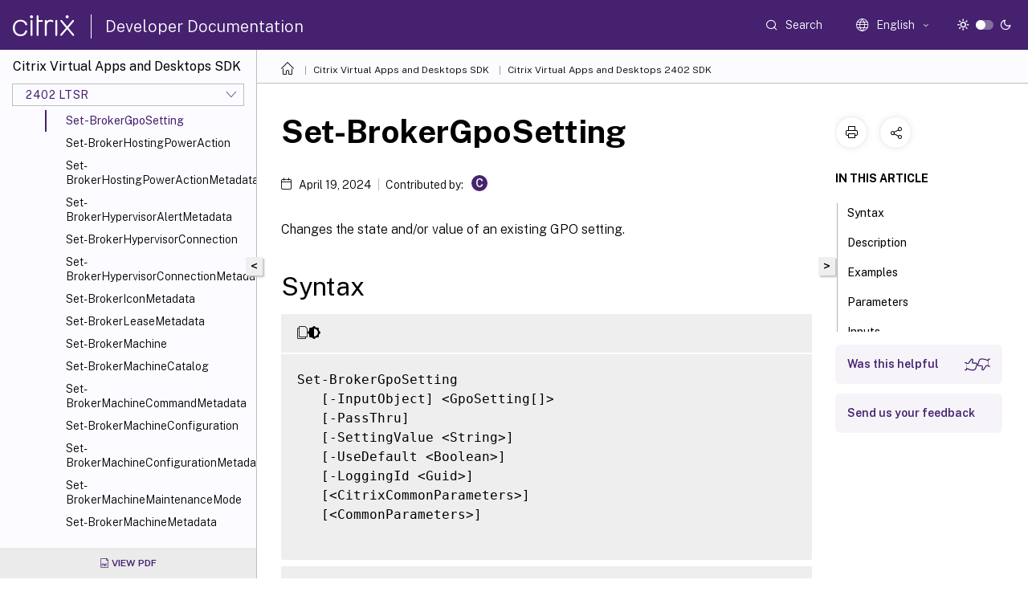

--- FILE ---
content_type: text/html; charset=UTF-8
request_url: https://developer-docs.citrix.com/en-us/citrix-virtual-apps-desktops-sdk/2402/broker/set-brokergposetting
body_size: 27865
content:
<!DOCTYPE html>
<html lang="en" class="theme" style="visibility:hidden">
    <head>
<meta http-equiv="Content-Type" content="text/html; charset=UTF-8">
    <meta charset="UTF-8">
    <meta http-equiv="X-UA-Compatible" content="IE=edge">
    <meta name="viewport" content="width=device-width, initial-scale=1.0, maximum-scale=12.0, user-scalable=yes">
    
    
   
    <title>Set-BrokerGpoSetting | Citrix Virtual Apps and Desktops 2402 SDK</title>
	
    <meta name="description" content="Changes the state and/or value of an existing GPO setting.textSet-BrokerGpoSetting -InputObject &lt;GpoSetting -UseDefault &lt;Boolean &lt;CitrixCommonParameters&lt;!--NeedCopy--.">
	
    <meta name="ctx_product" content="citrix-virtual-apps-desktops-sdk">
    
    <meta name="ctx_product_version" content="release_2402_ltsr">
    <meta name="lastModified" content="April 19, 2024">
<meta name="mt_fly_provider" content="">
    <meta name="lang_code" content="en-us">   
    <meta name="google-site-verification" content="N_2CpfCth0QOPc_J8OY2OvNF7mCiUgl-whuO4n-Vmuk">
    

    

      <link rel="preconnect" href="https://consent.trustarc.com" crossorigin>   

   <link rel="preconnect" href="https://fonts.gstatic.com" crossorigin>

    <link rel="preload" as="style" href="https://fonts.googleapis.com/css2?family=Public+Sans:wght@300;400;600;700&amp;display=swap">

    <link rel="stylesheet" href="https://fonts.googleapis.com/css2?family=Public+Sans:wght@300;400;600;700&amp;display=swap" media="print" onload="this.media='all'">

        
   
    <link rel="preload" as="style" href="/assets/main.css">
    <link rel="stylesheet" href="/assets/main.css">



    <link rel="canonical" href="/en-us/citrix-virtual-apps-desktops-sdk/2402/Broker/Set-BrokerGpoSetting.html">
    <link rel="icon" type="image/vnd.microsoft.icon" href="/assets/images/favicon.ico">
    <link rel="apple-touch-icon" href="/assets/images/apple-touch-icon.png">
  
    
    
</head>

    <body class="doc">
        <div class="docs-container-fluid">
            <div class="row no-gutters docs-header-container" id="docs-header-container-id">
                <div class="col-sm-12 col-md-12 docs-page-header">
                    
                        
<header class="docs-header clearfix">
  <!-- <button type="button" id="extra-close-button" class="close" data-dismiss="modal" aria-label="Close">
        <span aria-hidden="true">&times;</span>
    </button> -->

  <div class="md-search">
    <div class="md-search-close">
      <span class="docs-icon icon-close"></span>
    </div>
  </div>
  <div class="header-left">
    <div class="docs-icon icon-hamburger md-hamburger"></div>

    <a class="site-title" onclick="location.href='https://developer-docs.citrix.com';">
      <span class="docs-icon icon-citrix-new site-logo"></span>
      
    </a>
    <span class="header-divider"> </span>
    <a href="/en-us" class="site-title-text">Developer Documentation</a>
  </div>
  <div class="header-right">
    <div class="search-bar-container">
<!-- Button trigger modal -->
<button type="button" class="btn btn-primary search-btn-homepage" data-toggle="modal" data-target="#algoliaModal" id="search-btn">
  <span class="docs-icon icon-search"></span>
  <div class="search-box-new"> Search</div>
</button>

<input type="hidden" id="search_type" value="Type to search">
<input type="hidden" id="search_no_results" value="No results">
<input type="hidden" id="search_filter" value="Filters">
<input type="hidden" id="search_refine" value="Refine results">
<input type="hidden" id="search_clear_all" value="Clear All">
<input type="hidden" id="search_citrix_pro_doc" value="Search developer documentation">
<input type="hidden" id="search_query" value="Try a different or less specific query. Remove any selected filters. Example queries include upgrade, workspace, certificate.">
<input type="hidden" id="search_recommended" value="Recommended topics">
<input type="hidden" id="search_related_topics" value="Related topics in Citrix Tech Zone">
<input type="hidden" id="search_no_result_tech_zone" value="No results found in Tech Zone">
<input type="hidden" id="search_show_more" value="Show more in Tech Zone">
<input type="hidden" id="search_query_all" value="Search in all products">
<input type="hidden" id="search_featured" value="Featured topics">
<input type="hidden" id="search_active_filter" value="Selected filter">

  <!-- Modal -->
  <div class="modal fade" id="algoliaModal" data-backdrop="false" tabindex="-1" role="dialog" aria-labelledby="algoliaModalLabel" aria-hidden="true">
    <div class="modal-dialog modal-dialog-scrollable" role="document">
      <div class="modal-content search-modal-content">
        <div class="modal-body search-modal-body" id="modal-box-algolia">
          <div>
            <div class="search-filter-head">
              <div class="inner-div">
                <div class="close-search-modal-mobile" data-dismiss="modal" aria-label="Close">
                 <span class="docs-icon algolia-modal-close-icon icon-arrow-back-search"></span>
                </div> 
                <div id="autocomplete">
                </div>
                <div class="close-search-modal" data-dismiss="modal" aria-label="Close">
                  <p>Close</p> <span class="docs-icon icon-clearAll-search"></span>
                </div>
                <div class="mobile-filter" id="mobile-filter-button"><span class="docs-icon icon-filter"></span></div>    
              </div>
            </div>
            <div class="search-hits">
              <div class="products-heading">
                <div class="prod">
                <div class="refine-heading">Refine results</div>
                <div id="clear-refinement" class="bg-ss-clear"></div>
                </div>
                <div id="hierarchical-menu">
                  <input type="text" id="product-search" class="product-searchbox" placeholder="Search for products">
                  <p class="select-product-mobile">Select Product</p>
                </div>
              </div>
              <div class="mobile-apply-filter" id="mobile-filter-div">
                <div class="mobile-apply-filter-inner">
                  <div id="apply-filter">Apply</div>
                  <div id="clear-refinement-mobile">Clear All</div>
                </div>
              </div>
              <div id="result-div">
                <div id="query-suggestion-div"></div>
                <div class="show-filter">
                  <div id="selected-message">Selected filter</div>
                  <div id="current-refinements"></div>
                </div>
                <div id="empty-search-algolia">
                  <div class="search-icon-big">
                    <span class="docs-icon icon-search no-result"></span>
                  </div>
                  <div class="empty-message-class">
                     <div class="empty-message-line-1 modal-text-center">Search developer documentation</div>
                  </div>
                </div>
                <div id="infinite-hits-custom" class="hits-container" style="display:none;">
                </div>
              </div>
            </div>
          </div>
        </div>
      </div>
    </div>
  </div>

      <span class="docs-icon icon-search md-search-submit"></span>
    </div>
<div class="language-container">
    <button type="button" class="btn btn-default dropdown-toggle" data-toggle="dropdown" aria-haspopup="true" aria-expanded="false" onclick="loadCaptcha('language')">
        <i class="docs-icon icon-globe cx-globe lang-selected"></i>
        <span class="lang-selected-text"></span>
        <span class="docs-icon dropdown-arrow icon-arrow-down-rounded"></span>
    </button>
        
    <ul class="dropdown-menu">
        <li class="lang active lang-desktop">
            <a class='language-option' href='/en-us/citrix-virtual-apps-desktops-sdk/2402/broker/set-brokergposetting?lang-switch=true'>
                <div class="lang-p">
                    English
                </div>
            </a>
        </li>
        <li class="lang active lang-mobile">
            <a class='language-option' href='/en-us/citrix-virtual-apps-desktops-sdk/2402/broker/set-brokergposetting?lang-switch=true'>
                <div class="lang-p">
                    EN
                </div>
            </a>
        </li>
    </ul>
</div>



    <div class="light-toggle-box">
      <div class="light docs-actions-item">
        <span data-content="Light theme">
          <i class="docs-icon icon-sun"></i>
        </span>
      </div>
      <label class="switch">
        <input id="switch_theme" type="checkbox">
        <span class="slider round"></span>
      </label>
      <div class="dark docs-actions-item">
        <span data-content="Dark theme">
          <i class="docs-icon icon-moon"></i>
        </span>
      </div>
    </div>

    <button class="themebtn-switch">
      <span data-content="Light theme" class="theme-mobile">
        <i class="docs-icon icon-sun"></i>
      </span>
    </button>
  </div>
</header>


                    
					 <div id="docs-banner">
                        <div id="banner-div" style="display: none;" data-component="dismissible-item" data-expiry="1000" data-id="welcome-banner" data-type="info" data-value='&lt;div&gt;&lt;p id="text-banner"&gt;&lt;/p&gt;&lt;p id="new-banner"&gt;&lt;/p&gt;&lt;/div&gt;'></div>


                    </div>
                </div>
            </div>
            <div class="row no-gutters">
                <div class="col-sm-12 col-md-12 docs-page-content">
			<div id="invisible-recaptcha"></div>
     			 <input type="hidden" id="recaptchaVal" value="">
                    
   
<div class="row no-gutters" id="collapse">
  <div class="col-3 col-md-4 col-lg-3 content-left-wrapper">
    <div class="left-wrapper">
      
      

    
   <div class="version-name-class">
       <span class="version-name">Citrix Virtual Apps and Desktops SDK</span>
   </div>
    <div class="cx-version-options">
        <div class="dropdown">
            
            <button class="btn btn-secondary dropdown-toggle docsproductversiondropdown" type="button" data-toggle="dropdown" aria-haspopup="true" aria-expanded="false">
                <p class="version-name-container">
                     <span class="version-name">2402 LTSR</span>
                    
                </p>
                <span class="docs-icon icons-arrow-version-selector"></span>
                
            </button>
            <div class="dropdown-menu" aria-labelledby="dropdownMenuButton">
            
              <a class="dropdown-item" data-version-url="/en-us/citrix-virtual-apps-desktops-sdk/2511/Broker/Set-BrokerGpoSetting.html">2511 CR</a>
            
              <a class="dropdown-item" data-version-url="/en-us/citrix-virtual-apps-desktops-sdk/2507/Broker/Set-BrokerGpoSetting.html">2507 LTSR</a>
            
              <a class="dropdown-item" data-version-url="/en-us/citrix-virtual-apps-desktops-sdk/2503/Broker/Set-BrokerGpoSetting.html">2503 CR</a>
            
              <a class="dropdown-item" data-version-url="/en-us/citrix-virtual-apps-desktops-sdk/2411/Broker/Set-BrokerGpoSetting.html">2411 CR</a>
            
              <a class="dropdown-item" data-version-url="/en-us/citrix-virtual-apps-desktops-sdk/2407/Broker/Set-BrokerGpoSetting.html">2407 CR</a>
            
              <a class="dropdown-item" data-version-url="/en-us/citrix-virtual-apps-desktops-sdk/2402/Broker/Set-BrokerGpoSetting.html">2402 LTSR</a>
            
              <a class="dropdown-item" data-version-url="/en-us/citrix-virtual-apps-desktops-sdk/2311/Broker/Set-BrokerGpoSetting.html">2311 CR</a>
            
              <a class="dropdown-item" data-version-url="/en-us/citrix-virtual-apps-desktops-sdk/2305/Broker/Set-BrokerGpoSetting.html">2305 CR</a>
            
              <a class="dropdown-item" data-version-url="/en-us/citrix-virtual-apps-desktops-sdk/2303/Broker/Set-BrokerGpoSetting.html">2303 CR</a>
            
              <a class="dropdown-item" data-version-url="/en-us/citrix-virtual-apps-desktops-sdk/2212/Broker/Set-BrokerGpoSetting.html">2212 CR</a>
            
              <a class="dropdown-item" data-version-url="/en-us/citrix-virtual-apps-desktops-sdk/2209/Broker/Set-BrokerGpoSetting.html">2209 CR</a>
            
              <a class="dropdown-item" data-version-url="/en-us/citrix-virtual-apps-desktops-sdk/2206/Broker/Set-BrokerGpoSetting.html">2206 CR</a>
            
              <a class="dropdown-item" data-version-url="/en-us/citrix-virtual-apps-desktops-sdk/2203/Broker/Set-BrokerGpoSetting.html">2203 LTSR</a>
            
              <a class="dropdown-item" data-version-url="/en-us/citrix-virtual-apps-desktops-sdk/2112/Broker/Set-BrokerGpoSetting.html">2112 CR</a>
            
              <a class="dropdown-item" data-version-url="/en-us/citrix-virtual-apps-desktops-sdk/2109/Broker/Set-BrokerGpoSetting.html">2109 CR</a>
            
              <a class="dropdown-item" data-version-url="/en-us/citrix-virtual-apps-desktops-sdk/2103/Broker/Set-BrokerGpoSetting.html">2103 CR</a>
            
              <a class="dropdown-item" data-version-url="/en-us/citrix-virtual-apps-desktops-sdk/1912">1912 LTSR</a>
            
            </div>
        </div>
    </div>


<div class="left-nav">
    <div class="overlay"></div>
    <ul class="ctx-sub-menu scrollable">
                <li>
                    
                    <p>
                    
                        
                        
                        
                        
                        <a href='/en-us/citrix-virtual-apps-desktops-sdk/2402'>
                            Overview
                            
                            
                        </a>
                    </p>
                 </li>
                <li>
                    
                    <p>
                    
                        
                        
                        
                        
                        <a href='/en-us/citrix-virtual-apps-desktops-sdk/2402/about_citrixcommonparameters'>
                            about_CitrixCommonParameters
                            
                            
                        </a>
                    </p>
                 </li>
                <li>
                    
                    <p>
                    
                        
                        
                        
                        
                        <a href='/en-us/citrix-virtual-apps-desktops-sdk/2402/group-policy-sdk-usage'>
                            Citrix Group Policy Provider
                            
                            
                        </a>
                    </p>
                 </li>
                <li>
                    
                    <p>
                    
                        
                        
                        
                        
                        <a href='/en-us/citrix-virtual-apps-desktops-sdk/2402/getting-started'>
                            Getting started with the SDK
                            
                            
                        </a>
                    </p>
                 </li>
                <li>
                    
                    <p>
                    
                        
                        
                        
                        
                        <a href='/en-us/citrix-virtual-apps-desktops-sdk/2402/understanding-xendesktop-administration-model'>
                            Understanding the Citrix Virtual Apps and Desktops Administration Model
                            
                            
                        </a>
                    </p>
                 </li>
                <li class="has-sub-nav-li">
                    
                    <p>
                        <span class="ctx-sub-menu-group-link has-sub-nav docs-icon icon-arrow-down-rounded"></span>
                    
                        
                        
                        
                        
                        <a class='ctx-sub-menu-group-title' href='/en-us/citrix-virtual-apps-desktops-sdk/2402/examples/creating-a-catalog'>
                            Examples
                            
                            
                        </a>
                    </p>
                        <ul id="ctx-sub-menu-children" class="ctx-sub-menu-closed">
                                <li>
                                    <p>  
                                        <a href='/en-us/citrix-virtual-apps-desktops-sdk/2402/examples/creating-a-catalog'>Creating a Catalog</a>
                                </p>
</li>
                                <li>
                                    <p>  
                                        <a href='/en-us/citrix-virtual-apps-desktops-sdk/2402/examples/creating-a-delivery-group'>Creating a Delivery Group</a>
                                </p>
</li>
                                <li>
                                    <p>  
                                        <a href='/en-us/citrix-virtual-apps-desktops-sdk/2402/examples/creating-and-configuring-a-host'>Creating and configuring a hosting connection</a>
                                </p>
</li>
                                <li>
                                    <p>  
                                        <a href='/en-us/citrix-virtual-apps-desktops-sdk/2402/examples/getting-load-balancing-information'>Getting load balancing information</a>
                                </p>
</li>
                        </ul>
                 </li>
                <li class="has-sub-nav-li">
                    
                    <p>
                        <span class="ctx-sub-menu-group-link has-sub-nav docs-icon icon-arrow-down-rounded"></span>
                    
                        
                        
                        
                        
                        <a class='ctx-sub-menu-group-title' href='/en-us/citrix-virtual-apps-desktops-sdk/2402/adidentity/about_acctadidentitysnapin'>
                            ADIdentity
                            
                            
                        </a>
                    </p>
                        <ul id="ctx-sub-menu-children" class="ctx-sub-menu-closed">
                                <li>
                                    <p>  
                                        <a href='/en-us/citrix-virtual-apps-desktops-sdk/2402/adidentity/about_acctadidentitysnapin'>about_AcctADIdentitySnapIn</a>
                                </p>
</li>
                                <li>
                                    <p>  
                                        <a href='/en-us/citrix-virtual-apps-desktops-sdk/2402/adidentity/about_acct_filtering'>about_Acct_Filtering</a>
                                </p>
</li>
                                <li>
                                    <p>  
                                        <a href='/en-us/citrix-virtual-apps-desktops-sdk/2402/adidentity/add-acctadaccount'>Add-AcctADAccount</a>
                                </p>
</li>
                                <li>
                                    <p>  
                                        <a href='/en-us/citrix-virtual-apps-desktops-sdk/2402/adidentity/add-acctazureadsecuritygroupmember'>Add-AcctAzureADSecurityGroupMember</a>
                                </p>
</li>
                                <li>
                                    <p>  
                                        <a href='/en-us/citrix-virtual-apps-desktops-sdk/2402/adidentity/add-acctidentitypoolscope'>Add-AcctIdentityPoolScope</a>
                                </p>
</li>
                                <li>
                                    <p>  
                                        <a href='/en-us/citrix-virtual-apps-desktops-sdk/2402/adidentity/add-acctserviceaccountscope'>Add-AcctServiceAccountScope</a>
                                </p>
</li>
                                <li>
                                    <p>  
                                        <a href='/en-us/citrix-virtual-apps-desktops-sdk/2402/adidentity/copy-acctidentitypool'>Copy-AcctIdentityPool</a>
                                </p>
</li>
                                <li>
                                    <p>  
                                        <a href='/en-us/citrix-virtual-apps-desktops-sdk/2402/adidentity/export-acctidentitypool'>Export-AcctIdentityPool</a>
                                </p>
</li>
                                <li>
                                    <p>  
                                        <a href='/en-us/citrix-virtual-apps-desktops-sdk/2402/adidentity/get-acctadaccount'>Get-AcctADAccount</a>
                                </p>
</li>
                                <li>
                                    <p>  
                                        <a href='/en-us/citrix-virtual-apps-desktops-sdk/2402/adidentity/get-acctazureadsecuritygroup'>Get-AcctAzureADSecurityGroup</a>
                                </p>
</li>
                                <li>
                                    <p>  
                                        <a href='/en-us/citrix-virtual-apps-desktops-sdk/2402/adidentity/get-acctazureadsecuritygroupmember'>Get-AcctAzureADSecurityGroupMember</a>
                                </p>
</li>
                                <li>
                                    <p>  
                                        <a href='/en-us/citrix-virtual-apps-desktops-sdk/2402/adidentity/get-acctdbconnection'>Get-AcctDBConnection</a>
                                </p>
</li>
                                <li>
                                    <p>  
                                        <a href='/en-us/citrix-virtual-apps-desktops-sdk/2402/adidentity/get-acctdbschema'>Get-AcctDBSchema</a>
                                </p>
</li>
                                <li>
                                    <p>  
                                        <a href='/en-us/citrix-virtual-apps-desktops-sdk/2402/adidentity/get-acctdbversionchangescript'>Get-AcctDBVersionChangeScript</a>
                                </p>
</li>
                                <li>
                                    <p>  
                                        <a href='/en-us/citrix-virtual-apps-desktops-sdk/2402/adidentity/get-acctidentitypool'>Get-AcctIdentityPool</a>
                                </p>
</li>
                                <li>
                                    <p>  
                                        <a href='/en-us/citrix-virtual-apps-desktops-sdk/2402/adidentity/get-acctinstalleddbversion'>Get-AcctInstalledDBVersion</a>
                                </p>
</li>
                                <li>
                                    <p>  
                                        <a href='/en-us/citrix-virtual-apps-desktops-sdk/2402/adidentity/get-acctscopedobject'>Get-AcctScopedObject</a>
                                </p>
</li>
                                <li>
                                    <p>  
                                        <a href='/en-us/citrix-virtual-apps-desktops-sdk/2402/adidentity/get-acctservice'>Get-AcctService</a>
                                </p>
</li>
                                <li>
                                    <p>  
                                        <a href='/en-us/citrix-virtual-apps-desktops-sdk/2402/adidentity/get-acctserviceaccount'>Get-AcctServiceAccount</a>
                                </p>
</li>
                                <li>
                                    <p>  
                                        <a href='/en-us/citrix-virtual-apps-desktops-sdk/2402/adidentity/get-acctserviceaddedcapability'>Get-AcctServiceAddedCapability</a>
                                </p>
</li>
                                <li>
                                    <p>  
                                        <a href='/en-us/citrix-virtual-apps-desktops-sdk/2402/adidentity/get-acctserviceinstance'>Get-AcctServiceInstance</a>
                                </p>
</li>
                                <li>
                                    <p>  
                                        <a href='/en-us/citrix-virtual-apps-desktops-sdk/2402/adidentity/get-acctservicestatus'>Get-AcctServiceStatus</a>
                                </p>
</li>
                                <li>
                                    <p>  
                                        <a href='/en-us/citrix-virtual-apps-desktops-sdk/2402/adidentity/import-acctidentitypool'>Import-AcctIdentityPool</a>
                                </p>
</li>
                                <li>
                                    <p>  
                                        <a href='/en-us/citrix-virtual-apps-desktops-sdk/2402/adidentity/new-acctadaccount'>New-AcctADAccount</a>
                                </p>
</li>
                                <li>
                                    <p>  
                                        <a href='/en-us/citrix-virtual-apps-desktops-sdk/2402/adidentity/new-acctidentitypool'>New-AcctIdentityPool</a>
                                </p>
</li>
                                <li>
                                    <p>  
                                        <a href='/en-us/citrix-virtual-apps-desktops-sdk/2402/adidentity/new-acctserviceaccount'>New-AcctServiceAccount</a>
                                </p>
</li>
                                <li>
                                    <p>  
                                        <a href='/en-us/citrix-virtual-apps-desktops-sdk/2402/adidentity/remove-acctadaccount'>Remove-AcctADAccount</a>
                                </p>
</li>
                                <li>
                                    <p>  
                                        <a href='/en-us/citrix-virtual-apps-desktops-sdk/2402/adidentity/remove-acctidentitypool'>Remove-AcctIdentityPool</a>
                                </p>
</li>
                                <li>
                                    <p>  
                                        <a href='/en-us/citrix-virtual-apps-desktops-sdk/2402/adidentity/remove-acctidentitypoolmetadata'>Remove-AcctIdentityPoolMetadata</a>
                                </p>
</li>
                                <li>
                                    <p>  
                                        <a href='/en-us/citrix-virtual-apps-desktops-sdk/2402/adidentity/remove-acctidentitypoolscope'>Remove-AcctIdentityPoolScope</a>
                                </p>
</li>
                                <li>
                                    <p>  
                                        <a href='/en-us/citrix-virtual-apps-desktops-sdk/2402/adidentity/remove-acctserviceaccount'>Remove-AcctServiceAccount</a>
                                </p>
</li>
                                <li>
                                    <p>  
                                        <a href='/en-us/citrix-virtual-apps-desktops-sdk/2402/adidentity/remove-acctserviceaccountscope'>Remove-AcctServiceAccountScope</a>
                                </p>
</li>
                                <li>
                                    <p>  
                                        <a href='/en-us/citrix-virtual-apps-desktops-sdk/2402/adidentity/remove-acctservicemetadata'>Remove-AcctServiceMetadata</a>
                                </p>
</li>
                                <li>
                                    <p>  
                                        <a href='/en-us/citrix-virtual-apps-desktops-sdk/2402/adidentity/rename-acctidentitypool'>Rename-AcctIdentityPool</a>
                                </p>
</li>
                                <li>
                                    <p>  
                                        <a href='/en-us/citrix-virtual-apps-desktops-sdk/2402/adidentity/repair-acctadaccount'>Repair-AcctADAccount</a>
                                </p>
</li>
                                <li>
                                    <p>  
                                        <a href='/en-us/citrix-virtual-apps-desktops-sdk/2402/adidentity/repair-acctidentity'>Repair-AcctIdentity</a>
                                </p>
</li>
                                <li>
                                    <p>  
                                        <a href='/en-us/citrix-virtual-apps-desktops-sdk/2402/adidentity/reset-acctenabledfeaturelist'>Reset-AcctEnabledFeatureList</a>
                                </p>
</li>
                                <li>
                                    <p>  
                                        <a href='/en-us/citrix-virtual-apps-desktops-sdk/2402/adidentity/reset-acctservicegroupmembership'>Reset-AcctServiceGroupMembership</a>
                                </p>
</li>
                                <li>
                                    <p>  
                                        <a href='/en-us/citrix-virtual-apps-desktops-sdk/2402/adidentity/set-acctadaccountusercert'>Set-AcctADAccountUserCert</a>
                                </p>
</li>
                                <li>
                                    <p>  
                                        <a href='/en-us/citrix-virtual-apps-desktops-sdk/2402/adidentity/set-acctdbconnection'>Set-AcctDBConnection</a>
                                </p>
</li>
                                <li>
                                    <p>  
                                        <a href='/en-us/citrix-virtual-apps-desktops-sdk/2402/adidentity/set-acctdbcredentials'>Set-AcctDBCredentials</a>
                                </p>
</li>
                                <li>
                                    <p>  
                                        <a href='/en-us/citrix-virtual-apps-desktops-sdk/2402/adidentity/set-acctidentitypool'>Set-AcctIdentityPool</a>
                                </p>
</li>
                                <li>
                                    <p>  
                                        <a href='/en-us/citrix-virtual-apps-desktops-sdk/2402/adidentity/set-acctidentitypoolmetadata'>Set-AcctIdentityPoolMetadata</a>
                                </p>
</li>
                                <li>
                                    <p>  
                                        <a href='/en-us/citrix-virtual-apps-desktops-sdk/2402/adidentity/set-acctserviceaccount'>Set-AcctServiceAccount</a>
                                </p>
</li>
                                <li>
                                    <p>  
                                        <a href='/en-us/citrix-virtual-apps-desktops-sdk/2402/adidentity/set-acctserviceaccountcapabilityeffectivescope'>Set-AcctServiceAccountCapabilityEffectiveScope</a>
                                </p>
</li>
                                <li>
                                    <p>  
                                        <a href='/en-us/citrix-virtual-apps-desktops-sdk/2402/adidentity/set-acctservicemetadata'>Set-AcctServiceMetadata</a>
                                </p>
</li>
                                <li>
                                    <p>  
                                        <a href='/en-us/citrix-virtual-apps-desktops-sdk/2402/adidentity/test-acctdbconnection'>Test-AcctDBConnection</a>
                                </p>
</li>
                                <li>
                                    <p>  
                                        <a href='/en-us/citrix-virtual-apps-desktops-sdk/2402/adidentity/test-acctidentitypoolnameavailable'>Test-AcctIdentityPoolNameAvailable</a>
                                </p>
</li>
                                <li>
                                    <p>  
                                        <a href='/en-us/citrix-virtual-apps-desktops-sdk/2402/adidentity/unlock-acctadaccount'>Unlock-AcctADAccount</a>
                                </p>
</li>
                                <li>
                                    <p>  
                                        <a href='/en-us/citrix-virtual-apps-desktops-sdk/2402/adidentity/unlock-acctidentitypool'>Unlock-AcctIdentityPool</a>
                                </p>
</li>
                                <li>
                                    <p>  
                                        <a href='/en-us/citrix-virtual-apps-desktops-sdk/2402/adidentity/update-acctadaccount'>Update-AcctADAccount</a>
                                </p>
</li>
                        </ul>
                 </li>
                <li class="has-sub-nav-li">
                    
                    <p>
                        <span class="ctx-sub-menu-group-link has-sub-nav docs-icon icon-arrow-down-rounded"></span>
                    
                        
                        
                        
                        
                        <a class='ctx-sub-menu-group-title' href='/en-us/citrix-virtual-apps-desktops-sdk/2402/analytics/about_analyticsanalyticssnapin'>
                            Analytics
                            
                            
                        </a>
                    </p>
                        <ul id="ctx-sub-menu-children" class="ctx-sub-menu-closed">
                                <li>
                                    <p>  
                                        <a href='/en-us/citrix-virtual-apps-desktops-sdk/2402/analytics/about_analyticsanalyticssnapin'>about_AnalyticsAnalyticsSnapIn</a>
                                </p>
</li>
                                <li>
                                    <p>  
                                        <a href='/en-us/citrix-virtual-apps-desktops-sdk/2402/analytics/about_analytics_filtering'>about_Analytics_Filtering</a>
                                </p>
</li>
                                <li>
                                    <p>  
                                        <a href='/en-us/citrix-virtual-apps-desktops-sdk/2402/analytics/get-analyticsdbconnection'>Get-AnalyticsDBConnection</a>
                                </p>
</li>
                                <li>
                                    <p>  
                                        <a href='/en-us/citrix-virtual-apps-desktops-sdk/2402/analytics/get-analyticsdbschema'>Get-AnalyticsDBSchema</a>
                                </p>
</li>
                                <li>
                                    <p>  
                                        <a href='/en-us/citrix-virtual-apps-desktops-sdk/2402/analytics/get-analyticsdbversionchangescript'>Get-AnalyticsDBVersionChangeScript</a>
                                </p>
</li>
                                <li>
                                    <p>  
                                        <a href='/en-us/citrix-virtual-apps-desktops-sdk/2402/analytics/get-analyticsinstalleddbversion'>Get-AnalyticsInstalledDBVersion</a>
                                </p>
</li>
                                <li>
                                    <p>  
                                        <a href='/en-us/citrix-virtual-apps-desktops-sdk/2402/analytics/get-analyticsservice'>Get-AnalyticsService</a>
                                </p>
</li>
                                <li>
                                    <p>  
                                        <a href='/en-us/citrix-virtual-apps-desktops-sdk/2402/analytics/get-analyticsserviceaddedcapability'>Get-AnalyticsServiceAddedCapability</a>
                                </p>
</li>
                                <li>
                                    <p>  
                                        <a href='/en-us/citrix-virtual-apps-desktops-sdk/2402/analytics/get-analyticsserviceinstance'>Get-AnalyticsServiceInstance</a>
                                </p>
</li>
                                <li>
                                    <p>  
                                        <a href='/en-us/citrix-virtual-apps-desktops-sdk/2402/analytics/get-analyticsservicestatus'>Get-AnalyticsServiceStatus</a>
                                </p>
</li>
                                <li>
                                    <p>  
                                        <a href='/en-us/citrix-virtual-apps-desktops-sdk/2402/analytics/get-analyticssite'>Get-AnalyticsSite</a>
                                </p>
</li>
                                <li>
                                    <p>  
                                        <a href='/en-us/citrix-virtual-apps-desktops-sdk/2402/analytics/import-analyticsdatadefinition'>Import-AnalyticsDataDefinition</a>
                                </p>
</li>
                                <li>
                                    <p>  
                                        <a href='/en-us/citrix-virtual-apps-desktops-sdk/2402/analytics/remove-analyticsservicemetadata'>Remove-AnalyticsServiceMetadata</a>
                                </p>
</li>
                                <li>
                                    <p>  
                                        <a href='/en-us/citrix-virtual-apps-desktops-sdk/2402/analytics/reset-analyticsenabledfeaturelist'>Reset-AnalyticsEnabledFeatureList</a>
                                </p>
</li>
                                <li>
                                    <p>  
                                        <a href='/en-us/citrix-virtual-apps-desktops-sdk/2402/analytics/reset-analyticsservicegroupmembership'>Reset-AnalyticsServiceGroupMembership</a>
                                </p>
</li>
                                <li>
                                    <p>  
                                        <a href='/en-us/citrix-virtual-apps-desktops-sdk/2402/analytics/set-analyticsdbconnection'>Set-AnalyticsDBConnection</a>
                                </p>
</li>
                                <li>
                                    <p>  
                                        <a href='/en-us/citrix-virtual-apps-desktops-sdk/2402/analytics/set-analyticsdbcredentials'>Set-AnalyticsDBCredentials</a>
                                </p>
</li>
                                <li>
                                    <p>  
                                        <a href='/en-us/citrix-virtual-apps-desktops-sdk/2402/analytics/set-analyticsservicemetadata'>Set-AnalyticsServiceMetadata</a>
                                </p>
</li>
                                <li>
                                    <p>  
                                        <a href='/en-us/citrix-virtual-apps-desktops-sdk/2402/analytics/set-analyticssite'>Set-AnalyticsSite</a>
                                </p>
</li>
                                <li>
                                    <p>  
                                        <a href='/en-us/citrix-virtual-apps-desktops-sdk/2402/analytics/test-analyticsdbconnection'>Test-AnalyticsDBConnection</a>
                                </p>
</li>
                        </ul>
                 </li>
                <li class="has-sub-nav-li">
                    
                    <p>
                        <span class="ctx-sub-menu-group-link has-sub-nav docs-icon icon-arrow-down-rounded"></span>
                    
                        
                        
                        
                        
                        <a class='ctx-sub-menu-group-title' href='/en-us/citrix-virtual-apps-desktops-sdk/2402/applibrary/about_applibapplibrarysnapin'>
                            AppLibrary
                            
                            
                        </a>
                    </p>
                        <ul id="ctx-sub-menu-children" class="ctx-sub-menu-closed">
                                <li>
                                    <p>  
                                        <a href='/en-us/citrix-virtual-apps-desktops-sdk/2402/applibrary/about_applibapplibrarysnapin'>about_AppLibAppLibrarySnapin</a>
                                </p>
</li>
                                <li>
                                    <p>  
                                        <a href='/en-us/citrix-virtual-apps-desktops-sdk/2402/applibrary/about_applib_filtering'>about_AppLib_Filtering</a>
                                </p>
</li>
                                <li>
                                    <p>  
                                        <a href='/en-us/citrix-virtual-apps-desktops-sdk/2402/applibrary/add-applibisolationgrouppackage'>Add-AppLibIsolationGroupPackage</a>
                                </p>
</li>
                                <li>
                                    <p>  
                                        <a href='/en-us/citrix-virtual-apps-desktops-sdk/2402/applibrary/get-applibappattachapplicationspolicy'>Get-AppLibAppAttachApplicationsPolicy</a>
                                </p>
</li>
                                <li>
                                    <p>  
                                        <a href='/en-us/citrix-virtual-apps-desktops-sdk/2402/applibrary/get-applibappvapplication'>Get-AppLibAppVApplication</a>
                                </p>
</li>
                                <li>
                                    <p>  
                                        <a href='/en-us/citrix-virtual-apps-desktops-sdk/2402/applibrary/get-applibappvapplicationinfo'>Get-AppLibAppVApplicationInfo</a>
                                </p>
</li>
                                <li>
                                    <p>  
                                        <a href='/en-us/citrix-virtual-apps-desktops-sdk/2402/applibrary/get-applibappvapplicationspolicy'>Get-AppLibAppVApplicationsPolicy</a>
                                </p>
</li>
                                <li>
                                    <p>  
                                        <a href='/en-us/citrix-virtual-apps-desktops-sdk/2402/applibrary/get-applibappvpackage'>Get-AppLibAppVPackage</a>
                                </p>
</li>
                                <li>
                                    <p>  
                                        <a href='/en-us/citrix-virtual-apps-desktops-sdk/2402/applibrary/get-applibappvserver'>Get-AppLibAppVServer</a>
                                </p>
</li>
                                <li>
                                    <p>  
                                        <a href='/en-us/citrix-virtual-apps-desktops-sdk/2402/applibrary/get-applibdbconnection'>Get-AppLibDBConnection</a>
                                </p>
</li>
                                <li>
                                    <p>  
                                        <a href='/en-us/citrix-virtual-apps-desktops-sdk/2402/applibrary/get-applibdbschema'>Get-AppLibDBSchema</a>
                                </p>
</li>
                                <li>
                                    <p>  
                                        <a href='/en-us/citrix-virtual-apps-desktops-sdk/2402/applibrary/get-applibdbversionchangescript'>Get-AppLibDBVersionChangeScript</a>
                                </p>
</li>
                                <li>
                                    <p>  
                                        <a href='/en-us/citrix-virtual-apps-desktops-sdk/2402/applibrary/get-applibflexappapplicationspolicy'>Get-AppLibFlexAppApplicationsPolicy</a>
                                </p>
</li>
                                <li>
                                    <p>  
                                        <a href='/en-us/citrix-virtual-apps-desktops-sdk/2402/applibrary/get-applibinstalleddbversion'>Get-AppLibInstalledDBVersion</a>
                                </p>
</li>
                                <li>
                                    <p>  
                                        <a href='/en-us/citrix-virtual-apps-desktops-sdk/2402/applibrary/get-applibisolationgroup'>Get-AppLibIsolationGroup</a>
                                </p>
</li>
                                <li>
                                    <p>  
                                        <a href='/en-us/citrix-virtual-apps-desktops-sdk/2402/applibrary/get-applibisolationgrouppackage'>Get-AppLibIsolationGroupPackage</a>
                                </p>
</li>
                                <li>
                                    <p>  
                                        <a href='/en-us/citrix-virtual-apps-desktops-sdk/2402/applibrary/get-appliblibrary'>Get-AppLibLibrary</a>
                                </p>
</li>
                                <li>
                                    <p>  
                                        <a href='/en-us/citrix-virtual-apps-desktops-sdk/2402/applibrary/get-applibmsixapplicationspolicy'>Get-AppLibMsixApplicationsPolicy</a>
                                </p>
</li>
                                <li>
                                    <p>  
                                        <a href='/en-us/citrix-virtual-apps-desktops-sdk/2402/applibrary/get-applibpackagediscovery'>Get-AppLibPackageDiscovery</a>
                                </p>
</li>
                                <li>
                                    <p>  
                                        <a href='/en-us/citrix-virtual-apps-desktops-sdk/2402/applibrary/get-applibpackagediscoveryprofile'>Get-AppLibPackageDiscoveryProfile</a>
                                </p>
</li>
                                <li>
                                    <p>  
                                        <a href='/en-us/citrix-virtual-apps-desktops-sdk/2402/applibrary/get-applibservice'>Get-AppLibService</a>
                                </p>
</li>
                                <li>
                                    <p>  
                                        <a href='/en-us/citrix-virtual-apps-desktops-sdk/2402/applibrary/get-applibserviceaddedcapability'>Get-AppLibServiceAddedCapability</a>
                                </p>
</li>
                                <li>
                                    <p>  
                                        <a href='/en-us/citrix-virtual-apps-desktops-sdk/2402/applibrary/get-applibserviceconfigurationdata'>Get-AppLibServiceConfigurationData</a>
                                </p>
</li>
                                <li>
                                    <p>  
                                        <a href='/en-us/citrix-virtual-apps-desktops-sdk/2402/applibrary/get-applibserviceinstance'>Get-AppLibServiceInstance</a>
                                </p>
</li>
                                <li>
                                    <p>  
                                        <a href='/en-us/citrix-virtual-apps-desktops-sdk/2402/applibrary/get-applibservicestatus'>Get-AppLibServiceStatus</a>
                                </p>
</li>
                                <li>
                                    <p>  
                                        <a href='/en-us/citrix-virtual-apps-desktops-sdk/2402/applibrary/new-applibappvapppublishedevent'>New-AppLibAppVAppPublishedEvent</a>
                                </p>
</li>
                                <li>
                                    <p>  
                                        <a href='/en-us/citrix-virtual-apps-desktops-sdk/2402/applibrary/new-applibappvpackage'>New-AppLibAppVPackage</a>
                                </p>
</li>
                                <li>
                                    <p>  
                                        <a href='/en-us/citrix-virtual-apps-desktops-sdk/2402/applibrary/new-applibappvpackagerepositoryevent'>New-AppLibAppVPackageRepositoryEvent</a>
                                </p>
</li>
                                <li>
                                    <p>  
                                        <a href='/en-us/citrix-virtual-apps-desktops-sdk/2402/applibrary/new-applibisolationgroup'>New-AppLibIsolationGroup</a>
                                </p>
</li>
                                <li>
                                    <p>  
                                        <a href='/en-us/citrix-virtual-apps-desktops-sdk/2402/applibrary/new-applibpackagediscovery'>New-AppLibPackageDiscovery</a>
                                </p>
</li>
                                <li>
                                    <p>  
                                        <a href='/en-us/citrix-virtual-apps-desktops-sdk/2402/applibrary/new-applibpackagediscoveryprofile'>New-AppLibPackageDiscoveryProfile</a>
                                </p>
</li>
                                <li>
                                    <p>  
                                        <a href='/en-us/citrix-virtual-apps-desktops-sdk/2402/applibrary/remove-applibappvapplicationmetadata'>Remove-AppLibAppVApplicationMetadata</a>
                                </p>
</li>
                                <li>
                                    <p>  
                                        <a href='/en-us/citrix-virtual-apps-desktops-sdk/2402/applibrary/remove-applibappvpackage'>Remove-AppLibAppVPackage</a>
                                </p>
</li>
                                <li>
                                    <p>  
                                        <a href='/en-us/citrix-virtual-apps-desktops-sdk/2402/applibrary/remove-applibappvpackagemetadata'>Remove-AppLibAppVPackageMetadata</a>
                                </p>
</li>
                                <li>
                                    <p>  
                                        <a href='/en-us/citrix-virtual-apps-desktops-sdk/2402/applibrary/remove-applibappvserver'>Remove-AppLibAppVServer</a>
                                </p>
</li>
                                <li>
                                    <p>  
                                        <a href='/en-us/citrix-virtual-apps-desktops-sdk/2402/applibrary/remove-applibisolationgroup'>Remove-AppLibIsolationGroup</a>
                                </p>
</li>
                                <li>
                                    <p>  
                                        <a href='/en-us/citrix-virtual-apps-desktops-sdk/2402/applibrary/remove-applibisolationgroupmetadata'>Remove-AppLibIsolationGroupMetadata</a>
                                </p>
</li>
                                <li>
                                    <p>  
                                        <a href='/en-us/citrix-virtual-apps-desktops-sdk/2402/applibrary/remove-applibisolationgrouppackage'>Remove-AppLibIsolationGroupPackage</a>
                                </p>
</li>
                                <li>
                                    <p>  
                                        <a href='/en-us/citrix-virtual-apps-desktops-sdk/2402/applibrary/remove-appliblibrarymetadata'>Remove-AppLibLibraryMetadata</a>
                                </p>
</li>
                                <li>
                                    <p>  
                                        <a href='/en-us/citrix-virtual-apps-desktops-sdk/2402/applibrary/remove-applibpackagediscoveryprofile'>Remove-AppLibPackageDiscoveryProfile</a>
                                </p>
</li>
                                <li>
                                    <p>  
                                        <a href='/en-us/citrix-virtual-apps-desktops-sdk/2402/applibrary/remove-applibserviceconfigurationdata'>Remove-AppLibServiceConfigurationData</a>
                                </p>
</li>
                                <li>
                                    <p>  
                                        <a href='/en-us/citrix-virtual-apps-desktops-sdk/2402/applibrary/remove-applibservicemetadata'>Remove-AppLibServiceMetadata</a>
                                </p>
</li>
                                <li>
                                    <p>  
                                        <a href='/en-us/citrix-virtual-apps-desktops-sdk/2402/applibrary/reset-applibenabledfeaturelist'>Reset-AppLibEnabledFeatureList</a>
                                </p>
</li>
                                <li>
                                    <p>  
                                        <a href='/en-us/citrix-virtual-apps-desktops-sdk/2402/applibrary/reset-applibservicegroupmembership'>Reset-AppLibServiceGroupMembership</a>
                                </p>
</li>
                                <li>
                                    <p>  
                                        <a href='/en-us/citrix-virtual-apps-desktops-sdk/2402/applibrary/set-applibappvapplicationmetadata'>Set-AppLibAppVApplicationMetadata</a>
                                </p>
</li>
                                <li>
                                    <p>  
                                        <a href='/en-us/citrix-virtual-apps-desktops-sdk/2402/applibrary/set-applibappvpackagemetadata'>Set-AppLibAppVPackageMetadata</a>
                                </p>
</li>
                                <li>
                                    <p>  
                                        <a href='/en-us/citrix-virtual-apps-desktops-sdk/2402/applibrary/set-applibdbconnection'>Set-AppLibDBConnection</a>
                                </p>
</li>
                                <li>
                                    <p>  
                                        <a href='/en-us/citrix-virtual-apps-desktops-sdk/2402/applibrary/set-applibdbcredentials'>Set-AppLibDBCredentials</a>
                                </p>
</li>
                                <li>
                                    <p>  
                                        <a href='/en-us/citrix-virtual-apps-desktops-sdk/2402/applibrary/set-applibisolationgroup'>Set-AppLibIsolationGroup</a>
                                </p>
</li>
                                <li>
                                    <p>  
                                        <a href='/en-us/citrix-virtual-apps-desktops-sdk/2402/applibrary/set-applibisolationgroupmetadata'>Set-AppLibIsolationGroupMetadata</a>
                                </p>
</li>
                                <li>
                                    <p>  
                                        <a href='/en-us/citrix-virtual-apps-desktops-sdk/2402/applibrary/set-applibisolationgrouppackage'>Set-AppLibIsolationGroupPackage</a>
                                </p>
</li>
                                <li>
                                    <p>  
                                        <a href='/en-us/citrix-virtual-apps-desktops-sdk/2402/applibrary/set-appliblibrarymetadata'>Set-AppLibLibraryMetadata</a>
                                </p>
</li>
                                <li>
                                    <p>  
                                        <a href='/en-us/citrix-virtual-apps-desktops-sdk/2402/applibrary/set-applibpackagediscoveryprofile'>Set-AppLibPackageDiscoveryProfile</a>
                                </p>
</li>
                                <li>
                                    <p>  
                                        <a href='/en-us/citrix-virtual-apps-desktops-sdk/2402/applibrary/set-applibserviceconfigurationdata'>Set-AppLibServiceConfigurationData</a>
                                </p>
</li>
                                <li>
                                    <p>  
                                        <a href='/en-us/citrix-virtual-apps-desktops-sdk/2402/applibrary/set-applibservicemetadata'>Set-AppLibServiceMetadata</a>
                                </p>
</li>
                                <li>
                                    <p>  
                                        <a href='/en-us/citrix-virtual-apps-desktops-sdk/2402/applibrary/test-applibdbconnection'>Test-AppLibDBConnection</a>
                                </p>
</li>
                        </ul>
                 </li>
                <li class="has-sub-nav-li">
                    
                    <p>
                        <span class="ctx-sub-menu-group-link has-sub-nav docs-icon icon-arrow-down-rounded"></span>
                    
                        
                        
                        
                        
                        <a class='ctx-sub-menu-group-title' href='/en-us/citrix-virtual-apps-desktops-sdk/2402/appv/close-ctxappvserversession'>
                            AppV
                            
                            
                        </a>
                    </p>
                        <ul id="ctx-sub-menu-children" class="ctx-sub-menu-closed">
                                <li>
                                    <p>  
                                        <a href='/en-us/citrix-virtual-apps-desktops-sdk/2402/appv/close-ctxappvserversession'>Close-CtxAppVServerSession</a>
                                </p>
</li>
                                <li>
                                    <p>  
                                        <a href='/en-us/citrix-virtual-apps-desktops-sdk/2402/appv/convertto-ctxappvlauncherarg'>ConvertTo-CtxAppVLauncherArg</a>
                                </p>
</li>
                                <li>
                                    <p>  
                                        <a href='/en-us/citrix-virtual-apps-desktops-sdk/2402/appv/get-ctxappvapplication'>Get-CtxAppVApplication</a>
                                </p>
</li>
                                <li>
                                    <p>  
                                        <a href='/en-us/citrix-virtual-apps-desktops-sdk/2402/appv/get-ctxappvapplicationinfo'>Get-CtxAppVApplicationInfo</a>
                                </p>
</li>
                                <li>
                                    <p>  
                                        <a href='/en-us/citrix-virtual-apps-desktops-sdk/2402/appv/get-ctxappvpackagesenabledcount'>Get-CtxAppVPackagesEnabledCount</a>
                                </p>
</li>
                                <li>
                                    <p>  
                                        <a href='/en-us/citrix-virtual-apps-desktops-sdk/2402/appv/get-ctxappvserver'>Get-CtxAppVServer</a>
                                </p>
</li>
                                <li>
                                    <p>  
                                        <a href='/en-us/citrix-virtual-apps-desktops-sdk/2402/appv/get-ctxappvserversetting'>Get-CtxAppVServerSetting</a>
                                </p>
</li>
                                <li>
                                    <p>  
                                        <a href='/en-us/citrix-virtual-apps-desktops-sdk/2402/appv/new-ctxappvserver'>New-CtxAppVServer</a>
                                </p>
</li>
                                <li>
                                    <p>  
                                        <a href='/en-us/citrix-virtual-apps-desktops-sdk/2402/appv/set-ctxappvserversetting'>Set-CtxAppVServerSetting</a>
                                </p>
</li>
                                <li>
                                    <p>  
                                        <a href='/en-us/citrix-virtual-apps-desktops-sdk/2402/appv/test-ctxappvserver'>Test-CtxAppVServer</a>
                                </p>
</li>
                        </ul>
                 </li>
                <li class="has-sub-nav-li">
                    
                    <p class="child-active">
                        <span class="ctx-sub-menu-group-link has-sub-nav docs-icon icon-arrow-up-rounded "></span>
                    
                        
                        
                        
                        
                        <a class='ctx-sub-menu-group-title' href='/en-us/citrix-virtual-apps-desktops-sdk/2402/broker/about_broker_accesspolicy'>
                            Broker
                            
                            
                        </a>
                    </p>
                        <ul id="ctx-sub-menu-children" class="ctx-sub-menu-child-open">
                                <li>
                                    <p>  
                                        <a href='/en-us/citrix-virtual-apps-desktops-sdk/2402/broker/about_broker_accesspolicy'>about_Broker_AccessPolicy</a>
                                </p>
</li>
                                <li>
                                    <p>  
                                        <a href='/en-us/citrix-virtual-apps-desktops-sdk/2402/broker/about_broker_applications'>about_Broker_Applications</a>
                                </p>
</li>
                                <li>
                                    <p>  
                                        <a href='/en-us/citrix-virtual-apps-desktops-sdk/2402/broker/about_broker_assignmentpolicy'>about_Broker_AssignmentPolicy</a>
                                </p>
</li>
                                <li>
                                    <p>  
                                        <a href='/en-us/citrix-virtual-apps-desktops-sdk/2402/broker/about_broker_autotagrule'>about_Broker_AutoTagRule</a>
                                </p>
</li>
                                <li>
                                    <p>  
                                        <a href='/en-us/citrix-virtual-apps-desktops-sdk/2402/broker/about_broker_concepts'>about_Broker_Concepts</a>
                                </p>
</li>
                                <li>
                                    <p>  
                                        <a href='/en-us/citrix-virtual-apps-desktops-sdk/2402/broker/about_broker_configurationslots'>about_Broker_ConfigurationSlots</a>
                                </p>
</li>
                                <li>
                                    <p>  
                                        <a href='/en-us/citrix-virtual-apps-desktops-sdk/2402/broker/about_broker_controllerdiscovery'>about_Broker_ControllerDiscovery</a>
                                </p>
</li>
                                <li>
                                    <p>  
                                        <a href='/en-us/citrix-virtual-apps-desktops-sdk/2402/broker/about_broker_desktops'>about_Broker_Desktops</a>
                                </p>
</li>
                                <li>
                                    <p>  
                                        <a href='/en-us/citrix-virtual-apps-desktops-sdk/2402/broker/about_broker_entitlementpolicy'>about_Broker_EntitlementPolicy</a>
                                </p>
</li>
                                <li>
                                    <p>  
                                        <a href='/en-us/citrix-virtual-apps-desktops-sdk/2402/broker/about_broker_errorhandling'>about_Broker_ErrorHandling</a>
                                </p>
</li>
                                <li>
                                    <p>  
                                        <a href='/en-us/citrix-virtual-apps-desktops-sdk/2402/broker/about_broker_filtering'>about_Broker_Filtering</a>
                                </p>
</li>
                                <li>
                                    <p>  
                                        <a href='/en-us/citrix-virtual-apps-desktops-sdk/2402/broker/about_broker_grouppolicy'>about_Broker_GroupPolicy</a>
                                </p>
</li>
                                <li>
                                    <p>  
                                        <a href='/en-us/citrix-virtual-apps-desktops-sdk/2402/broker/about_broker_licensing'>about_Broker_Licensing</a>
                                </p>
</li>
                                <li>
                                    <p>  
                                        <a href='/en-us/citrix-virtual-apps-desktops-sdk/2402/broker/about_broker_machines'>about_Broker_Machines</a>
                                </p>
</li>
                                <li>
                                    <p>  
                                        <a href='/en-us/citrix-virtual-apps-desktops-sdk/2402/broker/about_broker_policies'>about_Broker_Policies</a>
                                </p>
</li>
                                <li>
                                    <p>  
                                        <a href='/en-us/citrix-virtual-apps-desktops-sdk/2402/broker/about_broker_postinstallpreconfiguration'>about_Broker_PostInstallPreConfiguration</a>
                                </p>
</li>
                                <li>
                                    <p>  
                                        <a href='/en-us/citrix-virtual-apps-desktops-sdk/2402/broker/about_broker_powermanagement'>about_Broker_PowerManagement</a>
                                </p>
</li>
                                <li>
                                    <p>  
                                        <a href='/en-us/citrix-virtual-apps-desktops-sdk/2402/broker/about_broker_remotepc'>about_Broker_RemotePC</a>
                                </p>
</li>
                                <li>
                                    <p>  
                                        <a href='/en-us/citrix-virtual-apps-desktops-sdk/2402/broker/about_broker_serviceconfigurationdata'>about_Broker_ServiceConfigurationData</a>
                                </p>
</li>
                                <li>
                                    <p>  
                                        <a href='/en-us/citrix-virtual-apps-desktops-sdk/2402/broker/add-brokerapplication'>Add-BrokerApplication</a>
                                </p>
</li>
                                <li>
                                    <p>  
                                        <a href='/en-us/citrix-virtual-apps-desktops-sdk/2402/broker/add-brokerapplicationgroup'>Add-BrokerApplicationGroup</a>
                                </p>
</li>
                                <li>
                                    <p>  
                                        <a href='/en-us/citrix-virtual-apps-desktops-sdk/2402/broker/add-brokerdesktopgroup'>Add-BrokerDesktopGroup</a>
                                </p>
</li>
                                <li>
                                    <p>  
                                        <a href='/en-us/citrix-virtual-apps-desktops-sdk/2402/broker/add-brokermachine'>Add-BrokerMachine</a>
                                </p>
</li>
                                <li>
                                    <p>  
                                        <a href='/en-us/citrix-virtual-apps-desktops-sdk/2402/broker/add-brokermachineconfiguration'>Add-BrokerMachineConfiguration</a>
                                </p>
</li>
                                <li>
                                    <p>  
                                        <a href='/en-us/citrix-virtual-apps-desktops-sdk/2402/broker/add-brokermachinestodesktopgroup'>Add-BrokerMachinesToDesktopGroup</a>
                                </p>
</li>
                                <li>
                                    <p>  
                                        <a href='/en-us/citrix-virtual-apps-desktops-sdk/2402/broker/add-brokerscope'>Add-BrokerScope</a>
                                </p>
</li>
                                <li>
                                    <p>  
                                        <a href='/en-us/citrix-virtual-apps-desktops-sdk/2402/broker/add-brokerstorefrontaddress'>Add-BrokerStorefrontAddress</a>
                                </p>
</li>
                                <li>
                                    <p>  
                                        <a href='/en-us/citrix-virtual-apps-desktops-sdk/2402/broker/add-brokertag'>Add-BrokerTag</a>
                                </p>
</li>
                                <li>
                                    <p>  
                                        <a href='/en-us/citrix-virtual-apps-desktops-sdk/2402/broker/add-brokeruser'>Add-BrokerUser</a>
                                </p>
</li>
                                <li>
                                    <p>  
                                        <a href='/en-us/citrix-virtual-apps-desktops-sdk/2402/broker/copy-brokergpopolicy'>Copy-BrokerGpoPolicy</a>
                                </p>
</li>
                                <li>
                                    <p>  
                                        <a href='/en-us/citrix-virtual-apps-desktops-sdk/2402/broker/copy-brokergpopolicyset'>Copy-BrokerGpoPolicySet</a>
                                </p>
</li>
                                <li>
                                    <p>  
                                        <a href='/en-us/citrix-virtual-apps-desktops-sdk/2402/broker/disable-brokergpopolicy'>Disable-BrokerGpoPolicy</a>
                                </p>
</li>
                                <li>
                                    <p>  
                                        <a href='/en-us/citrix-virtual-apps-desktops-sdk/2402/broker/disconnect-brokersession'>Disconnect-BrokerSession</a>
                                </p>
</li>
                                <li>
                                    <p>  
                                        <a href='/en-us/citrix-virtual-apps-desktops-sdk/2402/broker/enable-brokergpopolicy'>Enable-BrokerGpoPolicy</a>
                                </p>
</li>
                                <li>
                                    <p>  
                                        <a href='/en-us/citrix-virtual-apps-desktops-sdk/2402/broker/export-brokerconfiguration'>Export-BrokerConfiguration</a>
                                </p>
</li>
                                <li>
                                    <p>  
                                        <a href='/en-us/citrix-virtual-apps-desktops-sdk/2402/broker/export-brokerdesktoppolicy'>Export-BrokerDesktopPolicy</a>
                                </p>
</li>
                                <li>
                                    <p>  
                                        <a href='/en-us/citrix-virtual-apps-desktops-sdk/2402/broker/export-brokerpiidata'>Export-BrokerPiiData</a>
                                </p>
</li>
                                <li>
                                    <p>  
                                        <a href='/en-us/citrix-virtual-apps-desktops-sdk/2402/broker/export-brokerpolicytemplates'>Export-BrokerPolicyTemplates</a>
                                </p>
</li>
                                <li>
                                    <p>  
                                        <a href='/en-us/citrix-virtual-apps-desktops-sdk/2402/broker/get-brokeraccesspolicyrule'>Get-BrokerAccessPolicyRule</a>
                                </p>
</li>
                                <li>
                                    <p>  
                                        <a href='/en-us/citrix-virtual-apps-desktops-sdk/2402/broker/get-brokeradminfolder'>Get-BrokerAdminFolder</a>
                                </p>
</li>
                                <li>
                                    <p>  
                                        <a href='/en-us/citrix-virtual-apps-desktops-sdk/2402/broker/get-brokerappassignmentpolicyrule'>Get-BrokerAppAssignmentPolicyRule</a>
                                </p>
</li>
                                <li>
                                    <p>  
                                        <a href='/en-us/citrix-virtual-apps-desktops-sdk/2402/broker/get-brokerappentitlementpolicyrule'>Get-BrokerAppEntitlementPolicyRule</a>
                                </p>
</li>
                                <li>
                                    <p>  
                                        <a href='/en-us/citrix-virtual-apps-desktops-sdk/2402/broker/get-brokerapplication'>Get-BrokerApplication</a>
                                </p>
</li>
                                <li>
                                    <p>  
                                        <a href='/en-us/citrix-virtual-apps-desktops-sdk/2402/broker/get-brokerapplicationgroup'>Get-BrokerApplicationGroup</a>
                                </p>
</li>
                                <li>
                                    <p>  
                                        <a href='/en-us/citrix-virtual-apps-desktops-sdk/2402/broker/get-brokerapplicationinstance'>Get-BrokerApplicationInstance</a>
                                </p>
</li>
                                <li>
                                    <p>  
                                        <a href='/en-us/citrix-virtual-apps-desktops-sdk/2402/broker/get-brokerassignmentpolicyrule'>Get-BrokerAssignmentPolicyRule</a>
                                </p>
</li>
                                <li>
                                    <p>  
                                        <a href='/en-us/citrix-virtual-apps-desktops-sdk/2402/broker/get-brokerautotagrule'>Get-BrokerAutoTagRule</a>
                                </p>
</li>
                                <li>
                                    <p>  
                                        <a href='/en-us/citrix-virtual-apps-desktops-sdk/2402/broker/get-brokercatalog'>Get-BrokerCatalog</a>
                                </p>
</li>
                                <li>
                                    <p>  
                                        <a href='/en-us/citrix-virtual-apps-desktops-sdk/2402/broker/get-brokercatalogrebootschedule'>Get-BrokerCatalogRebootSchedule</a>
                                </p>
</li>
                                <li>
                                    <p>  
                                        <a href='/en-us/citrix-virtual-apps-desktops-sdk/2402/broker/get-brokerconfigurationslot'>Get-BrokerConfigurationSlot</a>
                                </p>
</li>
                                <li>
                                    <p>  
                                        <a href='/en-us/citrix-virtual-apps-desktops-sdk/2402/broker/get-brokerconfiguredfta'>Get-BrokerConfiguredFTA</a>
                                </p>
</li>
                                <li>
                                    <p>  
                                        <a href='/en-us/citrix-virtual-apps-desktops-sdk/2402/broker/get-brokerconnectionlog'>Get-BrokerConnectionLog</a>
                                </p>
</li>
                                <li>
                                    <p>  
                                        <a href='/en-us/citrix-virtual-apps-desktops-sdk/2402/broker/get-brokercontroller'>Get-BrokerController</a>
                                </p>
</li>
                                <li>
                                    <p>  
                                        <a href='/en-us/citrix-virtual-apps-desktops-sdk/2402/broker/get-brokerdbconnection'>Get-BrokerDBConnection</a>
                                </p>
</li>
                                <li>
                                    <p>  
                                        <a href='/en-us/citrix-virtual-apps-desktops-sdk/2402/broker/get-brokerdbschema'>Get-BrokerDBSchema</a>
                                </p>
</li>
                                <li>
                                    <p>  
                                        <a href='/en-us/citrix-virtual-apps-desktops-sdk/2402/broker/get-brokerdbversionchangescript'>Get-BrokerDBVersionChangeScript</a>
                                </p>
</li>
                                <li>
                                    <p>  
                                        <a href='/en-us/citrix-virtual-apps-desktops-sdk/2402/broker/get-brokerdelayedhostingpoweraction'>Get-BrokerDelayedHostingPowerAction</a>
                                </p>
</li>
                                <li>
                                    <p>  
                                        <a href='/en-us/citrix-virtual-apps-desktops-sdk/2402/broker/get-brokerdesktop'>Get-BrokerDesktop</a>
                                </p>
</li>
                                <li>
                                    <p>  
                                        <a href='/en-us/citrix-virtual-apps-desktops-sdk/2402/broker/get-brokerdesktopgroup'>Get-BrokerDesktopGroup</a>
                                </p>
</li>
                                <li>
                                    <p>  
                                        <a href='/en-us/citrix-virtual-apps-desktops-sdk/2402/broker/get-brokerdesktopgroupanalysisreport'>Get-BrokerDesktopGroupAnalysisReport</a>
                                </p>
</li>
                                <li>
                                    <p>  
                                        <a href='/en-us/citrix-virtual-apps-desktops-sdk/2402/broker/get-brokerdesktopgroupappdisk'>Get-BrokerDesktopGroupAppDisk</a>
                                </p>
</li>
                                <li>
                                    <p>  
                                        <a href='/en-us/citrix-virtual-apps-desktops-sdk/2402/broker/get-brokerdesktopgroupwebhook'>Get-BrokerDesktopGroupWebhook</a>
                                </p>
</li>
                                <li>
                                    <p>  
                                        <a href='/en-us/citrix-virtual-apps-desktops-sdk/2402/broker/get-brokerdesktopusage'>Get-BrokerDesktopUsage</a>
                                </p>
</li>
                                <li>
                                    <p>  
                                        <a href='/en-us/citrix-virtual-apps-desktops-sdk/2402/broker/get-brokerentitlementpolicyrule'>Get-BrokerEntitlementPolicyRule</a>
                                </p>
</li>
                                <li>
                                    <p>  
                                        <a href='/en-us/citrix-virtual-apps-desktops-sdk/2402/broker/get-brokergpofilter'>Get-BrokerGpoFilter</a>
                                </p>
</li>
                                <li>
                                    <p>  
                                        <a href='/en-us/citrix-virtual-apps-desktops-sdk/2402/broker/get-brokergpopolicy'>Get-BrokerGpoPolicy</a>
                                </p>
</li>
                                <li>
                                    <p>  
                                        <a href='/en-us/citrix-virtual-apps-desktops-sdk/2402/broker/get-brokergpopolicyset'>Get-BrokerGpoPolicySet</a>
                                </p>
</li>
                                <li>
                                    <p>  
                                        <a href='/en-us/citrix-virtual-apps-desktops-sdk/2402/broker/get-brokergposetting'>Get-BrokerGpoSetting</a>
                                </p>
</li>
                                <li>
                                    <p>  
                                        <a href='/en-us/citrix-virtual-apps-desktops-sdk/2402/broker/get-brokerhostingpoweraction'>Get-BrokerHostingPowerAction</a>
                                </p>
</li>
                                <li>
                                    <p>  
                                        <a href='/en-us/citrix-virtual-apps-desktops-sdk/2402/broker/get-brokerhypervisoralert'>Get-BrokerHypervisorAlert</a>
                                </p>
</li>
                                <li>
                                    <p>  
                                        <a href='/en-us/citrix-virtual-apps-desktops-sdk/2402/broker/get-brokerhypervisorconnection'>Get-BrokerHypervisorConnection</a>
                                </p>
</li>
                                <li>
                                    <p>  
                                        <a href='/en-us/citrix-virtual-apps-desktops-sdk/2402/broker/get-brokerhypervisorconnectionstatus'>Get-BrokerHypervisorConnectionStatus</a>
                                </p>
</li>
                                <li>
                                    <p>  
                                        <a href='/en-us/citrix-virtual-apps-desktops-sdk/2402/broker/get-brokericon'>Get-BrokerIcon</a>
                                </p>
</li>
                                <li>
                                    <p>  
                                        <a href='/en-us/citrix-virtual-apps-desktops-sdk/2402/broker/get-brokerimportedfta'>Get-BrokerImportedFTA</a>
                                </p>
</li>
                                <li>
                                    <p>  
                                        <a href='/en-us/citrix-virtual-apps-desktops-sdk/2402/broker/get-brokerinstalleddbversion'>Get-BrokerInstalledDbVersion</a>
                                </p>
</li>
                                <li>
                                    <p>  
                                        <a href='/en-us/citrix-virtual-apps-desktops-sdk/2402/broker/get-brokerlease'>Get-BrokerLease</a>
                                </p>
</li>
                                <li>
                                    <p>  
                                        <a href='/en-us/citrix-virtual-apps-desktops-sdk/2402/broker/get-brokermachine'>Get-BrokerMachine</a>
                                </p>
</li>
                                <li>
                                    <p>  
                                        <a href='/en-us/citrix-virtual-apps-desktops-sdk/2402/broker/get-brokermachinecommand'>Get-BrokerMachineCommand</a>
                                </p>
</li>
                                <li>
                                    <p>  
                                        <a href='/en-us/citrix-virtual-apps-desktops-sdk/2402/broker/get-brokermachineconfiguration'>Get-BrokerMachineConfiguration</a>
                                </p>
</li>
                                <li>
                                    <p>  
                                        <a href='/en-us/citrix-virtual-apps-desktops-sdk/2402/broker/get-brokermachinestartmenushortcuticon'>Get-BrokerMachineStartMenuShortcutIcon</a>
                                </p>
</li>
                                <li>
                                    <p>  
                                        <a href='/en-us/citrix-virtual-apps-desktops-sdk/2402/broker/get-brokermachinestartmenushortcuts'>Get-BrokerMachineStartMenuShortcuts</a>
                                </p>
</li>
                                <li>
                                    <p>  
                                        <a href='/en-us/citrix-virtual-apps-desktops-sdk/2402/broker/get-brokermachinestatus'>Get-BrokerMachineStatus</a>
                                </p>
</li>
                                <li>
                                    <p>  
                                        <a href='/en-us/citrix-virtual-apps-desktops-sdk/2402/broker/get-brokerpowertimescheme'>Get-BrokerPowerTimeScheme</a>
                                </p>
</li>
                                <li>
                                    <p>  
                                        <a href='/en-us/citrix-virtual-apps-desktops-sdk/2402/broker/get-brokerprivatedesktop'>Get-BrokerPrivateDesktop</a>
                                </p>
</li>
                                <li>
                                    <p>  
                                        <a href='/en-us/citrix-virtual-apps-desktops-sdk/2402/broker/get-brokerprojectedautoscalemachines'>Get-BrokerProjectedAutoscaleMachines</a>
                                </p>
</li>
                                <li>
                                    <p>  
                                        <a href='/en-us/citrix-virtual-apps-desktops-sdk/2402/broker/get-brokerrebootcycle'>Get-BrokerRebootCycle</a>
                                </p>
</li>
                                <li>
                                    <p>  
                                        <a href='/en-us/citrix-virtual-apps-desktops-sdk/2402/broker/get-brokerrebootschedule'>Get-BrokerRebootSchedule</a>
                                </p>
</li>
                                <li>
                                    <p>  
                                        <a href='/en-us/citrix-virtual-apps-desktops-sdk/2402/broker/get-brokerrebootschedulev2'>Get-BrokerRebootScheduleV2</a>
                                </p>
</li>
                                <li>
                                    <p>  
                                        <a href='/en-us/citrix-virtual-apps-desktops-sdk/2402/broker/get-brokerremotepcaccount'>Get-BrokerRemotePCAccount</a>
                                </p>
</li>
                                <li>
                                    <p>  
                                        <a href='/en-us/citrix-virtual-apps-desktops-sdk/2402/broker/get-brokerresource'>Get-BrokerResource</a>
                                </p>
</li>
                                <li>
                                    <p>  
                                        <a href='/en-us/citrix-virtual-apps-desktops-sdk/2402/broker/get-brokerscopedobject'>Get-BrokerScopedObject</a>
                                </p>
</li>
                                <li>
                                    <p>  
                                        <a href='/en-us/citrix-virtual-apps-desktops-sdk/2402/broker/get-brokerserviceaddedcapability'>Get-BrokerServiceAddedCapability</a>
                                </p>
</li>
                                <li>
                                    <p>  
                                        <a href='/en-us/citrix-virtual-apps-desktops-sdk/2402/broker/get-brokerserviceconfigurationdata'>Get-BrokerServiceConfigurationData</a>
                                </p>
</li>
                                <li>
                                    <p>  
                                        <a href='/en-us/citrix-virtual-apps-desktops-sdk/2402/broker/get-brokerserviceinstance'>Get-BrokerServiceInstance</a>
                                </p>
</li>
                                <li>
                                    <p>  
                                        <a href='/en-us/citrix-virtual-apps-desktops-sdk/2402/broker/get-brokerservicestatus'>Get-BrokerServiceStatus</a>
                                </p>
</li>
                                <li>
                                    <p>  
                                        <a href='/en-us/citrix-virtual-apps-desktops-sdk/2402/broker/get-brokersession'>Get-BrokerSession</a>
                                </p>
</li>
                                <li>
                                    <p>  
                                        <a href='/en-us/citrix-virtual-apps-desktops-sdk/2402/broker/get-brokersessionlinger'>Get-BrokerSessionLinger</a>
                                </p>
</li>
                                <li>
                                    <p>  
                                        <a href='/en-us/citrix-virtual-apps-desktops-sdk/2402/broker/get-brokersessionprelaunch'>Get-BrokerSessionPreLaunch</a>
                                </p>
</li>
                                <li>
                                    <p>  
                                        <a href='/en-us/citrix-virtual-apps-desktops-sdk/2402/broker/get-brokersessionrecordingstatus'>Get-BrokerSessionRecordingStatus</a>
                                </p>
</li>
                                <li>
                                    <p>  
                                        <a href='/en-us/citrix-virtual-apps-desktops-sdk/2402/broker/get-brokershareddesktop'>Get-BrokerSharedDesktop</a>
                                </p>
</li>
                                <li>
                                    <p>  
                                        <a href='/en-us/citrix-virtual-apps-desktops-sdk/2402/broker/get-brokersite'>Get-BrokerSite</a>
                                </p>
</li>
                                <li>
                                    <p>  
                                        <a href='/en-us/citrix-virtual-apps-desktops-sdk/2402/broker/get-brokerstorefrontaddress'>Get-BrokerStorefrontAddress</a>
                                </p>
</li>
                                <li>
                                    <p>  
                                        <a href='/en-us/citrix-virtual-apps-desktops-sdk/2402/broker/get-brokertag'>Get-BrokerTag</a>
                                </p>
</li>
                                <li>
                                    <p>  
                                        <a href='/en-us/citrix-virtual-apps-desktops-sdk/2402/broker/get-brokertagusage'>Get-BrokerTagUsage</a>
                                </p>
</li>
                                <li>
                                    <p>  
                                        <a href='/en-us/citrix-virtual-apps-desktops-sdk/2402/broker/get-brokertelemetrydata'>Get-BrokerTelemetryData</a>
                                </p>
</li>
                                <li>
                                    <p>  
                                        <a href='/en-us/citrix-virtual-apps-desktops-sdk/2402/broker/get-brokerunconfiguredmachine'>Get-BrokerUnconfiguredMachine</a>
                                </p>
</li>
                                <li>
                                    <p>  
                                        <a href='/en-us/citrix-virtual-apps-desktops-sdk/2402/broker/get-brokeruniversalclaim'>Get-BrokerUniversalClaim</a>
                                </p>
</li>
                                <li>
                                    <p>  
                                        <a href='/en-us/citrix-virtual-apps-desktops-sdk/2402/broker/get-brokeruser'>Get-BrokerUser</a>
                                </p>
</li>
                                <li>
                                    <p>  
                                        <a href='/en-us/citrix-virtual-apps-desktops-sdk/2402/broker/get-brokeruserzonepreference'>Get-BrokerUserZonePreference</a>
                                </p>
</li>
                                <li>
                                    <p>  
                                        <a href='/en-us/citrix-virtual-apps-desktops-sdk/2402/broker/group-brokerdesktop'>Group-BrokerDesktop</a>
                                </p>
</li>
                                <li>
                                    <p>  
                                        <a href='/en-us/citrix-virtual-apps-desktops-sdk/2402/broker/group-brokermachine'>Group-BrokerMachine</a>
                                </p>
</li>
                                <li>
                                    <p>  
                                        <a href='/en-us/citrix-virtual-apps-desktops-sdk/2402/broker/group-brokersession'>Group-BrokerSession</a>
                                </p>
</li>
                                <li>
                                    <p>  
                                        <a href='/en-us/citrix-virtual-apps-desktops-sdk/2402/broker/import-brokerdesktoppolicy'>Import-BrokerDesktopPolicy</a>
                                </p>
</li>
                                <li>
                                    <p>  
                                        <a href='/en-us/citrix-virtual-apps-desktops-sdk/2402/broker/import-brokerpolicytemplates'>Import-BrokerPolicyTemplates</a>
                                </p>
</li>
                                <li>
                                    <p>  
                                        <a href='/en-us/citrix-virtual-apps-desktops-sdk/2402/broker/move-brokeradminfolder'>Move-BrokerAdminFolder</a>
                                </p>
</li>
                                <li>
                                    <p>  
                                        <a href='/en-us/citrix-virtual-apps-desktops-sdk/2402/broker/move-brokerapplication'>Move-BrokerApplication</a>
                                </p>
</li>
                                <li>
                                    <p>  
                                        <a href='/en-us/citrix-virtual-apps-desktops-sdk/2402/broker/move-brokerapplicationgroup'>Move-BrokerApplicationGroup</a>
                                </p>
</li>
                                <li>
                                    <p>  
                                        <a href='/en-us/citrix-virtual-apps-desktops-sdk/2402/broker/move-brokercatalog'>Move-BrokerCatalog</a>
                                </p>
</li>
                                <li>
                                    <p>  
                                        <a href='/en-us/citrix-virtual-apps-desktops-sdk/2402/broker/move-brokerdesktopgroup'>Move-BrokerDesktopGroup</a>
                                </p>
</li>
                                <li>
                                    <p>  
                                        <a href='/en-us/citrix-virtual-apps-desktops-sdk/2402/broker/move-brokergpopolicy'>Move-BrokerGpoPolicy</a>
                                </p>
</li>
                                <li>
                                    <p>  
                                        <a href='/en-us/citrix-virtual-apps-desktops-sdk/2402/broker/new-brokeraccesspolicyrule'>New-BrokerAccessPolicyRule</a>
                                </p>
</li>
                                <li>
                                    <p>  
                                        <a href='/en-us/citrix-virtual-apps-desktops-sdk/2402/broker/new-brokeradminfolder'>New-BrokerAdminFolder</a>
                                </p>
</li>
                                <li>
                                    <p>  
                                        <a href='/en-us/citrix-virtual-apps-desktops-sdk/2402/broker/new-brokerappassignmentpolicyrule'>New-BrokerAppAssignmentPolicyRule</a>
                                </p>
</li>
                                <li>
                                    <p>  
                                        <a href='/en-us/citrix-virtual-apps-desktops-sdk/2402/broker/new-brokerappentitlementpolicyrule'>New-BrokerAppEntitlementPolicyRule</a>
                                </p>
</li>
                                <li>
                                    <p>  
                                        <a href='/en-us/citrix-virtual-apps-desktops-sdk/2402/broker/new-brokerapplication'>New-BrokerApplication</a>
                                </p>
</li>
                                <li>
                                    <p>  
                                        <a href='/en-us/citrix-virtual-apps-desktops-sdk/2402/broker/new-brokerapplicationgroup'>New-BrokerApplicationGroup</a>
                                </p>
</li>
                                <li>
                                    <p>  
                                        <a href='/en-us/citrix-virtual-apps-desktops-sdk/2402/broker/new-brokerassignmentpolicyrule'>New-BrokerAssignmentPolicyRule</a>
                                </p>
</li>
                                <li>
                                    <p>  
                                        <a href='/en-us/citrix-virtual-apps-desktops-sdk/2402/broker/new-brokerautotagrule'>New-BrokerAutoTagRule</a>
                                </p>
</li>
                                <li>
                                    <p>  
                                        <a href='/en-us/citrix-virtual-apps-desktops-sdk/2402/broker/new-brokercatalog'>New-BrokerCatalog</a>
                                </p>
</li>
                                <li>
                                    <p>  
                                        <a href='/en-us/citrix-virtual-apps-desktops-sdk/2402/broker/new-brokercatalogrebootschedule'>New-BrokerCatalogRebootSchedule</a>
                                </p>
</li>
                                <li>
                                    <p>  
                                        <a href='/en-us/citrix-virtual-apps-desktops-sdk/2402/broker/new-brokerconfigurationslot'>New-BrokerConfigurationSlot</a>
                                </p>
</li>
                                <li>
                                    <p>  
                                        <a href='/en-us/citrix-virtual-apps-desktops-sdk/2402/broker/new-brokerconfiguredfta'>New-BrokerConfiguredFTA</a>
                                </p>
</li>
                                <li>
                                    <p>  
                                        <a href='/en-us/citrix-virtual-apps-desktops-sdk/2402/broker/new-brokerdelayedhostingpoweraction'>New-BrokerDelayedHostingPowerAction</a>
                                </p>
</li>
                                <li>
                                    <p>  
                                        <a href='/en-us/citrix-virtual-apps-desktops-sdk/2402/broker/new-brokerdesktopgroup'>New-BrokerDesktopGroup</a>
                                </p>
</li>
                                <li>
                                    <p>  
                                        <a href='/en-us/citrix-virtual-apps-desktops-sdk/2402/broker/new-brokerdesktopgroupwebhook'>New-BrokerDesktopGroupWebhook</a>
                                </p>
</li>
                                <li>
                                    <p>  
                                        <a href='/en-us/citrix-virtual-apps-desktops-sdk/2402/broker/new-brokerentitlementpolicyrule'>New-BrokerEntitlementPolicyRule</a>
                                </p>
</li>
                                <li>
                                    <p>  
                                        <a href='/en-us/citrix-virtual-apps-desktops-sdk/2402/broker/new-brokergpofilter'>New-BrokerGpoFilter</a>
                                </p>
</li>
                                <li>
                                    <p>  
                                        <a href='/en-us/citrix-virtual-apps-desktops-sdk/2402/broker/new-brokergpopolicy'>New-BrokerGpoPolicy</a>
                                </p>
</li>
                                <li>
                                    <p>  
                                        <a href='/en-us/citrix-virtual-apps-desktops-sdk/2402/broker/new-brokergpopolicyset'>New-BrokerGpoPolicySet</a>
                                </p>
</li>
                                <li>
                                    <p>  
                                        <a href='/en-us/citrix-virtual-apps-desktops-sdk/2402/broker/new-brokergposetting'>New-BrokerGpoSetting</a>
                                </p>
</li>
                                <li>
                                    <p>  
                                        <a href='/en-us/citrix-virtual-apps-desktops-sdk/2402/broker/new-brokerhostingpoweraction'>New-BrokerHostingPowerAction</a>
                                </p>
</li>
                                <li>
                                    <p>  
                                        <a href='/en-us/citrix-virtual-apps-desktops-sdk/2402/broker/new-brokerhypervisorconnection'>New-BrokerHypervisorConnection</a>
                                </p>
</li>
                                <li>
                                    <p>  
                                        <a href='/en-us/citrix-virtual-apps-desktops-sdk/2402/broker/new-brokericon'>New-BrokerIcon</a>
                                </p>
</li>
                                <li>
                                    <p>  
                                        <a href='/en-us/citrix-virtual-apps-desktops-sdk/2402/broker/new-brokerimportdb'>New-BrokerImportDb</a>
                                </p>
</li>
                                <li>
                                    <p>  
                                        <a href='/en-us/citrix-virtual-apps-desktops-sdk/2402/broker/new-brokerlocaldb'>New-BrokerLocalDb</a>
                                </p>
</li>
                                <li>
                                    <p>  
                                        <a href='/en-us/citrix-virtual-apps-desktops-sdk/2402/broker/new-brokermachine'>New-BrokerMachine</a>
                                </p>
</li>
                                <li>
                                    <p>  
                                        <a href='/en-us/citrix-virtual-apps-desktops-sdk/2402/broker/new-brokermachinecommand'>New-BrokerMachineCommand</a>
                                </p>
</li>
                                <li>
                                    <p>  
                                        <a href='/en-us/citrix-virtual-apps-desktops-sdk/2402/broker/new-brokermachineconfiguration'>New-BrokerMachineConfiguration</a>
                                </p>
</li>
                                <li>
                                    <p>  
                                        <a href='/en-us/citrix-virtual-apps-desktops-sdk/2402/broker/new-brokerpowertimescheme'>New-BrokerPowerTimeScheme</a>
                                </p>
</li>
                                <li>
                                    <p>  
                                        <a href='/en-us/citrix-virtual-apps-desktops-sdk/2402/broker/new-brokerrebootschedule'>New-BrokerRebootSchedule</a>
                                </p>
</li>
                                <li>
                                    <p>  
                                        <a href='/en-us/citrix-virtual-apps-desktops-sdk/2402/broker/new-brokerrebootschedulev2'>New-BrokerRebootScheduleV2</a>
                                </p>
</li>
                                <li>
                                    <p>  
                                        <a href='/en-us/citrix-virtual-apps-desktops-sdk/2402/broker/new-brokerremotepcaccount'>New-BrokerRemotePCAccount</a>
                                </p>
</li>
                                <li>
                                    <p>  
                                        <a href='/en-us/citrix-virtual-apps-desktops-sdk/2402/broker/new-brokersessionlinger'>New-BrokerSessionLinger</a>
                                </p>
</li>
                                <li>
                                    <p>  
                                        <a href='/en-us/citrix-virtual-apps-desktops-sdk/2402/broker/new-brokersessionprelaunch'>New-BrokerSessionPreLaunch</a>
                                </p>
</li>
                                <li>
                                    <p>  
                                        <a href='/en-us/citrix-virtual-apps-desktops-sdk/2402/broker/new-brokerstorefrontaddress'>New-BrokerStorefrontAddress</a>
                                </p>
</li>
                                <li>
                                    <p>  
                                        <a href='/en-us/citrix-virtual-apps-desktops-sdk/2402/broker/new-brokertag'>New-BrokerTag</a>
                                </p>
</li>
                                <li>
                                    <p>  
                                        <a href='/en-us/citrix-virtual-apps-desktops-sdk/2402/broker/new-brokeruniversalclaim'>New-BrokerUniversalClaim</a>
                                </p>
</li>
                                <li>
                                    <p>  
                                        <a href='/en-us/citrix-virtual-apps-desktops-sdk/2402/broker/new-brokeruser'>New-BrokerUser</a>
                                </p>
</li>
                                <li>
                                    <p>  
                                        <a href='/en-us/citrix-virtual-apps-desktops-sdk/2402/broker/new-brokeruserzonepreference'>New-BrokerUserZonePreference</a>
                                </p>
</li>
                                <li>
                                    <p>  
                                        <a href='/en-us/citrix-virtual-apps-desktops-sdk/2402/broker/new-brokerxmlservicekey'>New-BrokerXmlServiceKey</a>
                                </p>
</li>
                                <li>
                                    <p>  
                                        <a href='/en-us/citrix-virtual-apps-desktops-sdk/2402/broker/remove-brokeraccesspolicyrule'>Remove-BrokerAccessPolicyRule</a>
                                </p>
</li>
                                <li>
                                    <p>  
                                        <a href='/en-us/citrix-virtual-apps-desktops-sdk/2402/broker/remove-brokeraccesspolicyrulemetadata'>Remove-BrokerAccessPolicyRuleMetadata</a>
                                </p>
</li>
                                <li>
                                    <p>  
                                        <a href='/en-us/citrix-virtual-apps-desktops-sdk/2402/broker/remove-brokeradminfolder'>Remove-BrokerAdminFolder</a>
                                </p>
</li>
                                <li>
                                    <p>  
                                        <a href='/en-us/citrix-virtual-apps-desktops-sdk/2402/broker/remove-brokeradminfoldermetadata'>Remove-BrokerAdminFolderMetadata</a>
                                </p>
</li>
                                <li>
                                    <p>  
                                        <a href='/en-us/citrix-virtual-apps-desktops-sdk/2402/broker/remove-brokerappassignmentpolicyrule'>Remove-BrokerAppAssignmentPolicyRule</a>
                                </p>
</li>
                                <li>
                                    <p>  
                                        <a href='/en-us/citrix-virtual-apps-desktops-sdk/2402/broker/remove-brokerappentitlementpolicyrule'>Remove-BrokerAppEntitlementPolicyRule</a>
                                </p>
</li>
                                <li>
                                    <p>  
                                        <a href='/en-us/citrix-virtual-apps-desktops-sdk/2402/broker/remove-brokerapplication'>Remove-BrokerApplication</a>
                                </p>
</li>
                                <li>
                                    <p>  
                                        <a href='/en-us/citrix-virtual-apps-desktops-sdk/2402/broker/remove-brokerapplicationgroup'>Remove-BrokerApplicationGroup</a>
                                </p>
</li>
                                <li>
                                    <p>  
                                        <a href='/en-us/citrix-virtual-apps-desktops-sdk/2402/broker/remove-brokerapplicationgroupmetadata'>Remove-BrokerApplicationGroupMetadata</a>
                                </p>
</li>
                                <li>
                                    <p>  
                                        <a href='/en-us/citrix-virtual-apps-desktops-sdk/2402/broker/remove-brokerapplicationinstancemetadata'>Remove-BrokerApplicationInstanceMetadata</a>
                                </p>
</li>
                                <li>
                                    <p>  
                                        <a href='/en-us/citrix-virtual-apps-desktops-sdk/2402/broker/remove-brokerapplicationmetadata'>Remove-BrokerApplicationMetadata</a>
                                </p>
</li>
                                <li>
                                    <p>  
                                        <a href='/en-us/citrix-virtual-apps-desktops-sdk/2402/broker/remove-brokerassignmentpolicyrule'>Remove-BrokerAssignmentPolicyRule</a>
                                </p>
</li>
                                <li>
                                    <p>  
                                        <a href='/en-us/citrix-virtual-apps-desktops-sdk/2402/broker/remove-brokerassignmentpolicyrulemetadata'>Remove-BrokerAssignmentPolicyRuleMetadata</a>
                                </p>
</li>
                                <li>
                                    <p>  
                                        <a href='/en-us/citrix-virtual-apps-desktops-sdk/2402/broker/remove-brokerautotagrule'>Remove-BrokerAutoTagRule</a>
                                </p>
</li>
                                <li>
                                    <p>  
                                        <a href='/en-us/citrix-virtual-apps-desktops-sdk/2402/broker/remove-brokerautotagrulemetadata'>Remove-BrokerAutoTagRuleMetadata</a>
                                </p>
</li>
                                <li>
                                    <p>  
                                        <a href='/en-us/citrix-virtual-apps-desktops-sdk/2402/broker/remove-brokercatalog'>Remove-BrokerCatalog</a>
                                </p>
</li>
                                <li>
                                    <p>  
                                        <a href='/en-us/citrix-virtual-apps-desktops-sdk/2402/broker/remove-brokercatalogmetadata'>Remove-BrokerCatalogMetadata</a>
                                </p>
</li>
                                <li>
                                    <p>  
                                        <a href='/en-us/citrix-virtual-apps-desktops-sdk/2402/broker/remove-brokercatalogrebootschedule'>Remove-BrokerCatalogRebootSchedule</a>
                                </p>
</li>
                                <li>
                                    <p>  
                                        <a href='/en-us/citrix-virtual-apps-desktops-sdk/2402/broker/remove-brokerconfigurationslot'>Remove-BrokerConfigurationSlot</a>
                                </p>
</li>
                                <li>
                                    <p>  
                                        <a href='/en-us/citrix-virtual-apps-desktops-sdk/2402/broker/remove-brokerconfigurationslotmetadata'>Remove-BrokerConfigurationSlotMetadata</a>
                                </p>
</li>
                                <li>
                                    <p>  
                                        <a href='/en-us/citrix-virtual-apps-desktops-sdk/2402/broker/remove-brokerconfiguredfta'>Remove-BrokerConfiguredFTA</a>
                                </p>
</li>
                                <li>
                                    <p>  
                                        <a href='/en-us/citrix-virtual-apps-desktops-sdk/2402/broker/remove-brokercontrollermetadata'>Remove-BrokerControllerMetadata</a>
                                </p>
</li>
                                <li>
                                    <p>  
                                        <a href='/en-us/citrix-virtual-apps-desktops-sdk/2402/broker/remove-brokerdelayedhostingpoweraction'>Remove-BrokerDelayedHostingPowerAction</a>
                                </p>
</li>
                                <li>
                                    <p>  
                                        <a href='/en-us/citrix-virtual-apps-desktops-sdk/2402/broker/remove-brokerdesktopgroup'>Remove-BrokerDesktopGroup</a>
                                </p>
</li>
                                <li>
                                    <p>  
                                        <a href='/en-us/citrix-virtual-apps-desktops-sdk/2402/broker/remove-brokerdesktopgroupmetadata'>Remove-BrokerDesktopGroupMetadata</a>
                                </p>
</li>
                                <li>
                                    <p>  
                                        <a href='/en-us/citrix-virtual-apps-desktops-sdk/2402/broker/remove-brokerdesktopgroupwebhook'>Remove-BrokerDesktopGroupWebhook</a>
                                </p>
</li>
                                <li>
                                    <p>  
                                        <a href='/en-us/citrix-virtual-apps-desktops-sdk/2402/broker/remove-brokerentitlementpolicyrule'>Remove-BrokerEntitlementPolicyRule</a>
                                </p>
</li>
                                <li>
                                    <p>  
                                        <a href='/en-us/citrix-virtual-apps-desktops-sdk/2402/broker/remove-brokerentitlementpolicyrulemetadata'>Remove-BrokerEntitlementPolicyRuleMetadata</a>
                                </p>
</li>
                                <li>
                                    <p>  
                                        <a href='/en-us/citrix-virtual-apps-desktops-sdk/2402/broker/remove-brokergpofilter'>Remove-BrokerGpoFilter</a>
                                </p>
</li>
                                <li>
                                    <p>  
                                        <a href='/en-us/citrix-virtual-apps-desktops-sdk/2402/broker/remove-brokergpopolicy'>Remove-BrokerGpoPolicy</a>
                                </p>
</li>
                                <li>
                                    <p>  
                                        <a href='/en-us/citrix-virtual-apps-desktops-sdk/2402/broker/remove-brokergpopolicyset'>Remove-BrokerGpoPolicySet</a>
                                </p>
</li>
                                <li>
                                    <p>  
                                        <a href='/en-us/citrix-virtual-apps-desktops-sdk/2402/broker/remove-brokergposetting'>Remove-BrokerGpoSetting</a>
                                </p>
</li>
                                <li>
                                    <p>  
                                        <a href='/en-us/citrix-virtual-apps-desktops-sdk/2402/broker/remove-brokerhostingpoweraction'>Remove-BrokerHostingPowerAction</a>
                                </p>
</li>
                                <li>
                                    <p>  
                                        <a href='/en-us/citrix-virtual-apps-desktops-sdk/2402/broker/remove-brokerhostingpoweractionmetadata'>Remove-BrokerHostingPowerActionMetadata</a>
                                </p>
</li>
                                <li>
                                    <p>  
                                        <a href='/en-us/citrix-virtual-apps-desktops-sdk/2402/broker/remove-brokerhypervisoralertmetadata'>Remove-BrokerHypervisorAlertMetadata</a>
                                </p>
</li>
                                <li>
                                    <p>  
                                        <a href='/en-us/citrix-virtual-apps-desktops-sdk/2402/broker/remove-brokerhypervisorconnection'>Remove-BrokerHypervisorConnection</a>
                                </p>
</li>
                                <li>
                                    <p>  
                                        <a href='/en-us/citrix-virtual-apps-desktops-sdk/2402/broker/remove-brokerhypervisorconnectionmetadata'>Remove-BrokerHypervisorConnectionMetadata</a>
                                </p>
</li>
                                <li>
                                    <p>  
                                        <a href='/en-us/citrix-virtual-apps-desktops-sdk/2402/broker/remove-brokericon'>Remove-BrokerIcon</a>
                                </p>
</li>
                                <li>
                                    <p>  
                                        <a href='/en-us/citrix-virtual-apps-desktops-sdk/2402/broker/remove-brokericonmetadata'>Remove-BrokerIconMetadata</a>
                                </p>
</li>
                                <li>
                                    <p>  
                                        <a href='/en-us/citrix-virtual-apps-desktops-sdk/2402/broker/remove-brokerimportdb'>Remove-BrokerImportDb</a>
                                </p>
</li>
                                <li>
                                    <p>  
                                        <a href='/en-us/citrix-virtual-apps-desktops-sdk/2402/broker/remove-brokerimportedfta'>Remove-BrokerImportedFTA</a>
                                </p>
</li>
                                <li>
                                    <p>  
                                        <a href='/en-us/citrix-virtual-apps-desktops-sdk/2402/broker/remove-brokerlease'>Remove-BrokerLease</a>
                                </p>
</li>
                                <li>
                                    <p>  
                                        <a href='/en-us/citrix-virtual-apps-desktops-sdk/2402/broker/remove-brokerleasemetadata'>Remove-BrokerLeaseMetadata</a>
                                </p>
</li>
                                <li>
                                    <p>  
                                        <a href='/en-us/citrix-virtual-apps-desktops-sdk/2402/broker/remove-brokerlocaldb'>Remove-BrokerLocalDb</a>
                                </p>
</li>
                                <li>
                                    <p>  
                                        <a href='/en-us/citrix-virtual-apps-desktops-sdk/2402/broker/remove-brokermachine'>Remove-BrokerMachine</a>
                                </p>
</li>
                                <li>
                                    <p>  
                                        <a href='/en-us/citrix-virtual-apps-desktops-sdk/2402/broker/remove-brokermachinecommand'>Remove-BrokerMachineCommand</a>
                                </p>
</li>
                                <li>
                                    <p>  
                                        <a href='/en-us/citrix-virtual-apps-desktops-sdk/2402/broker/remove-brokermachinecommandmetadata'>Remove-BrokerMachineCommandMetadata</a>
                                </p>
</li>
                                <li>
                                    <p>  
                                        <a href='/en-us/citrix-virtual-apps-desktops-sdk/2402/broker/remove-brokermachineconfiguration'>Remove-BrokerMachineConfiguration</a>
                                </p>
</li>
                                <li>
                                    <p>  
                                        <a href='/en-us/citrix-virtual-apps-desktops-sdk/2402/broker/remove-brokermachineconfigurationmetadata'>Remove-BrokerMachineConfigurationMetadata</a>
                                </p>
</li>
                                <li>
                                    <p>  
                                        <a href='/en-us/citrix-virtual-apps-desktops-sdk/2402/broker/remove-brokermachinemetadata'>Remove-BrokerMachineMetadata</a>
                                </p>
</li>
                                <li>
                                    <p>  
                                        <a href='/en-us/citrix-virtual-apps-desktops-sdk/2402/broker/remove-brokerpowertimescheme'>Remove-BrokerPowerTimeScheme</a>
                                </p>
</li>
                                <li>
                                    <p>  
                                        <a href='/en-us/citrix-virtual-apps-desktops-sdk/2402/broker/remove-brokerpowertimeschememetadata'>Remove-BrokerPowerTimeSchemeMetadata</a>
                                </p>
</li>
                                <li>
                                    <p>  
                                        <a href='/en-us/citrix-virtual-apps-desktops-sdk/2402/broker/remove-brokerrebootcyclemetadata'>Remove-BrokerRebootCycleMetadata</a>
                                </p>
</li>
                                <li>
                                    <p>  
                                        <a href='/en-us/citrix-virtual-apps-desktops-sdk/2402/broker/remove-brokerrebootschedule'>Remove-BrokerRebootSchedule</a>
                                </p>
</li>
                                <li>
                                    <p>  
                                        <a href='/en-us/citrix-virtual-apps-desktops-sdk/2402/broker/remove-brokerrebootschedulev2'>Remove-BrokerRebootScheduleV2</a>
                                </p>
</li>
                                <li>
                                    <p>  
                                        <a href='/en-us/citrix-virtual-apps-desktops-sdk/2402/broker/remove-brokerrebootschedulev2metadata'>Remove-BrokerRebootScheduleV2Metadata</a>
                                </p>
</li>
                                <li>
                                    <p>  
                                        <a href='/en-us/citrix-virtual-apps-desktops-sdk/2402/broker/remove-brokerremotepcaccount'>Remove-BrokerRemotePCAccount</a>
                                </p>
</li>
                                <li>
                                    <p>  
                                        <a href='/en-us/citrix-virtual-apps-desktops-sdk/2402/broker/remove-brokerscope'>Remove-BrokerScope</a>
                                </p>
</li>
                                <li>
                                    <p>  
                                        <a href='/en-us/citrix-virtual-apps-desktops-sdk/2402/broker/remove-brokersessionlinger'>Remove-BrokerSessionLinger</a>
                                </p>
</li>
                                <li>
                                    <p>  
                                        <a href='/en-us/citrix-virtual-apps-desktops-sdk/2402/broker/remove-brokersessionmetadata'>Remove-BrokerSessionMetadata</a>
                                </p>
</li>
                                <li>
                                    <p>  
                                        <a href='/en-us/citrix-virtual-apps-desktops-sdk/2402/broker/remove-brokersessionprelaunch'>Remove-BrokerSessionPreLaunch</a>
                                </p>
</li>
                                <li>
                                    <p>  
                                        <a href='/en-us/citrix-virtual-apps-desktops-sdk/2402/broker/remove-brokersitemetadata'>Remove-BrokerSiteMetadata</a>
                                </p>
</li>
                                <li>
                                    <p>  
                                        <a href='/en-us/citrix-virtual-apps-desktops-sdk/2402/broker/remove-brokertag'>Remove-BrokerTag</a>
                                </p>
</li>
                                <li>
                                    <p>  
                                        <a href='/en-us/citrix-virtual-apps-desktops-sdk/2402/broker/remove-brokertagmetadata'>Remove-BrokerTagMetadata</a>
                                </p>
</li>
                                <li>
                                    <p>  
                                        <a href='/en-us/citrix-virtual-apps-desktops-sdk/2402/broker/remove-brokeruniversalclaim'>Remove-BrokerUniversalClaim</a>
                                </p>
</li>
                                <li>
                                    <p>  
                                        <a href='/en-us/citrix-virtual-apps-desktops-sdk/2402/broker/remove-brokeruser'>Remove-BrokerUser</a>
                                </p>
</li>
                                <li>
                                    <p>  
                                        <a href='/en-us/citrix-virtual-apps-desktops-sdk/2402/broker/remove-brokeruserzonepreference'>Remove-BrokerUserZonePreference</a>
                                </p>
</li>
                                <li>
                                    <p>  
                                        <a href='/en-us/citrix-virtual-apps-desktops-sdk/2402/broker/rename-brokeraccesspolicyrule'>Rename-BrokerAccessPolicyRule</a>
                                </p>
</li>
                                <li>
                                    <p>  
                                        <a href='/en-us/citrix-virtual-apps-desktops-sdk/2402/broker/rename-brokeradminfolder'>Rename-BrokerAdminFolder</a>
                                </p>
</li>
                                <li>
                                    <p>  
                                        <a href='/en-us/citrix-virtual-apps-desktops-sdk/2402/broker/rename-brokerappassignmentpolicyrule'>Rename-BrokerAppAssignmentPolicyRule</a>
                                </p>
</li>
                                <li>
                                    <p>  
                                        <a href='/en-us/citrix-virtual-apps-desktops-sdk/2402/broker/rename-brokerappentitlementpolicyrule'>Rename-BrokerAppEntitlementPolicyRule</a>
                                </p>
</li>
                                <li>
                                    <p>  
                                        <a href='/en-us/citrix-virtual-apps-desktops-sdk/2402/broker/rename-brokerapplication'>Rename-BrokerApplication</a>
                                </p>
</li>
                                <li>
                                    <p>  
                                        <a href='/en-us/citrix-virtual-apps-desktops-sdk/2402/broker/rename-brokerapplicationgroup'>Rename-BrokerApplicationGroup</a>
                                </p>
</li>
                                <li>
                                    <p>  
                                        <a href='/en-us/citrix-virtual-apps-desktops-sdk/2402/broker/rename-brokerassignmentpolicyrule'>Rename-BrokerAssignmentPolicyRule</a>
                                </p>
</li>
                                <li>
                                    <p>  
                                        <a href='/en-us/citrix-virtual-apps-desktops-sdk/2402/broker/rename-brokerautotagrule'>Rename-BrokerAutoTagRule</a>
                                </p>
</li>
                                <li>
                                    <p>  
                                        <a href='/en-us/citrix-virtual-apps-desktops-sdk/2402/broker/rename-brokercatalog'>Rename-BrokerCatalog</a>
                                </p>
</li>
                                <li>
                                    <p>  
                                        <a href='/en-us/citrix-virtual-apps-desktops-sdk/2402/broker/rename-brokercatalogrebootschedule'>Rename-BrokerCatalogRebootSchedule</a>
                                </p>
</li>
                                <li>
                                    <p>  
                                        <a href='/en-us/citrix-virtual-apps-desktops-sdk/2402/broker/rename-brokerdesktopgroup'>Rename-BrokerDesktopGroup</a>
                                </p>
</li>
                                <li>
                                    <p>  
                                        <a href='/en-us/citrix-virtual-apps-desktops-sdk/2402/broker/rename-brokerentitlementpolicyrule'>Rename-BrokerEntitlementPolicyRule</a>
                                </p>
</li>
                                <li>
                                    <p>  
                                        <a href='/en-us/citrix-virtual-apps-desktops-sdk/2402/broker/rename-brokergpopolicy'>Rename-BrokerGpoPolicy</a>
                                </p>
</li>
                                <li>
                                    <p>  
                                        <a href='/en-us/citrix-virtual-apps-desktops-sdk/2402/broker/rename-brokergpopolicyset'>Rename-BrokerGpoPolicySet</a>
                                </p>
</li>
                                <li>
                                    <p>  
                                        <a href='/en-us/citrix-virtual-apps-desktops-sdk/2402/broker/rename-brokerimportdb'>Rename-BrokerImportDb</a>
                                </p>
</li>
                                <li>
                                    <p>  
                                        <a href='/en-us/citrix-virtual-apps-desktops-sdk/2402/broker/rename-brokermachineconfiguration'>Rename-BrokerMachineConfiguration</a>
                                </p>
</li>
                                <li>
                                    <p>  
                                        <a href='/en-us/citrix-virtual-apps-desktops-sdk/2402/broker/rename-brokerpowertimescheme'>Rename-BrokerPowerTimeScheme</a>
                                </p>
</li>
                                <li>
                                    <p>  
                                        <a href='/en-us/citrix-virtual-apps-desktops-sdk/2402/broker/rename-brokerrebootschedulev2'>Rename-BrokerRebootScheduleV2</a>
                                </p>
</li>
                                <li>
                                    <p>  
                                        <a href='/en-us/citrix-virtual-apps-desktops-sdk/2402/broker/rename-brokertag'>Rename-BrokerTag</a>
                                </p>
</li>
                                <li>
                                    <p>  
                                        <a href='/en-us/citrix-virtual-apps-desktops-sdk/2402/broker/reset-brokerenabledfeaturelist'>Reset-BrokerEnabledFeatureList</a>
                                </p>
</li>
                                <li>
                                    <p>  
                                        <a href='/en-us/citrix-virtual-apps-desktops-sdk/2402/broker/reset-brokerhypervisorconnection'>Reset-BrokerHypervisorConnection</a>
                                </p>
</li>
                                <li>
                                    <p>  
                                        <a href='/en-us/citrix-virtual-apps-desktops-sdk/2402/broker/reset-brokerlhcdbinstance'>Reset-BrokerLhcDbInstance</a>
                                </p>
</li>
                                <li>
                                    <p>  
                                        <a href='/en-us/citrix-virtual-apps-desktops-sdk/2402/broker/reset-brokerlicensingconnection'>Reset-BrokerLicensingConnection</a>
                                </p>
</li>
                                <li>
                                    <p>  
                                        <a href='/en-us/citrix-virtual-apps-desktops-sdk/2402/broker/reset-brokerservicegroupmembership'>Reset-BrokerServiceGroupMembership</a>
                                </p>
</li>
                                <li>
                                    <p>  
                                        <a href='/en-us/citrix-virtual-apps-desktops-sdk/2402/broker/send-brokersessionmessage'>Send-BrokerSessionMessage</a>
                                </p>
</li>
                                <li>
                                    <p>  
                                        <a href='/en-us/citrix-virtual-apps-desktops-sdk/2402/broker/set-brokeraccesspolicyrule'>Set-BrokerAccessPolicyRule</a>
                                </p>
</li>
                                <li>
                                    <p>  
                                        <a href='/en-us/citrix-virtual-apps-desktops-sdk/2402/broker/set-brokeraccesspolicyrulemetadata'>Set-BrokerAccessPolicyRuleMetadata</a>
                                </p>
</li>
                                <li>
                                    <p>  
                                        <a href='/en-us/citrix-virtual-apps-desktops-sdk/2402/broker/set-brokeradminfoldermetadata'>Set-BrokerAdminFolderMetadata</a>
                                </p>
</li>
                                <li>
                                    <p>  
                                        <a href='/en-us/citrix-virtual-apps-desktops-sdk/2402/broker/set-brokerappassignmentpolicyrule'>Set-BrokerAppAssignmentPolicyRule</a>
                                </p>
</li>
                                <li>
                                    <p>  
                                        <a href='/en-us/citrix-virtual-apps-desktops-sdk/2402/broker/set-brokerappentitlementpolicyrule'>Set-BrokerAppEntitlementPolicyRule</a>
                                </p>
</li>
                                <li>
                                    <p>  
                                        <a href='/en-us/citrix-virtual-apps-desktops-sdk/2402/broker/set-brokerapplication'>Set-BrokerApplication</a>
                                </p>
</li>
                                <li>
                                    <p>  
                                        <a href='/en-us/citrix-virtual-apps-desktops-sdk/2402/broker/set-brokerapplicationgroup'>Set-BrokerApplicationGroup</a>
                                </p>
</li>
                                <li>
                                    <p>  
                                        <a href='/en-us/citrix-virtual-apps-desktops-sdk/2402/broker/set-brokerapplicationgroupmetadata'>Set-BrokerApplicationGroupMetadata</a>
                                </p>
</li>
                                <li>
                                    <p>  
                                        <a href='/en-us/citrix-virtual-apps-desktops-sdk/2402/broker/set-brokerapplicationinstancemetadata'>Set-BrokerApplicationInstanceMetadata</a>
                                </p>
</li>
                                <li>
                                    <p>  
                                        <a href='/en-us/citrix-virtual-apps-desktops-sdk/2402/broker/set-brokerapplicationmetadata'>Set-BrokerApplicationMetadata</a>
                                </p>
</li>
                                <li>
                                    <p>  
                                        <a href='/en-us/citrix-virtual-apps-desktops-sdk/2402/broker/set-brokerassignmentpolicyrule'>Set-BrokerAssignmentPolicyRule</a>
                                </p>
</li>
                                <li>
                                    <p>  
                                        <a href='/en-us/citrix-virtual-apps-desktops-sdk/2402/broker/set-brokerassignmentpolicyrulemetadata'>Set-BrokerAssignmentPolicyRuleMetadata</a>
                                </p>
</li>
                                <li>
                                    <p>  
                                        <a href='/en-us/citrix-virtual-apps-desktops-sdk/2402/broker/set-brokerautotagrule'>Set-BrokerAutoTagRule</a>
                                </p>
</li>
                                <li>
                                    <p>  
                                        <a href='/en-us/citrix-virtual-apps-desktops-sdk/2402/broker/set-brokerautotagrulemetadata'>Set-BrokerAutoTagRuleMetadata</a>
                                </p>
</li>
                                <li>
                                    <p>  
                                        <a href='/en-us/citrix-virtual-apps-desktops-sdk/2402/broker/set-brokercatalog'>Set-BrokerCatalog</a>
                                </p>
</li>
                                <li>
                                    <p>  
                                        <a href='/en-us/citrix-virtual-apps-desktops-sdk/2402/broker/set-brokercatalogmetadata'>Set-BrokerCatalogMetadata</a>
                                </p>
</li>
                                <li>
                                    <p>  
                                        <a href='/en-us/citrix-virtual-apps-desktops-sdk/2402/broker/set-brokercatalogrebootschedule'>Set-BrokerCatalogRebootSchedule</a>
                                </p>
</li>
                                <li>
                                    <p>  
                                        <a href='/en-us/citrix-virtual-apps-desktops-sdk/2402/broker/set-brokerconfiguration'>Set-BrokerConfiguration</a>
                                </p>
</li>
                                <li>
                                    <p>  
                                        <a href='/en-us/citrix-virtual-apps-desktops-sdk/2402/broker/set-brokerconfigurationslotmetadata'>Set-BrokerConfigurationSlotMetadata</a>
                                </p>
</li>
                                <li>
                                    <p>  
                                        <a href='/en-us/citrix-virtual-apps-desktops-sdk/2402/broker/set-brokercontrollermetadata'>Set-BrokerControllerMetadata</a>
                                </p>
</li>
                                <li>
                                    <p>  
                                        <a href='/en-us/citrix-virtual-apps-desktops-sdk/2402/broker/set-brokerdbconnection'>Set-BrokerDBConnection</a>
                                </p>
</li>
                                <li>
                                    <p>  
                                        <a href='/en-us/citrix-virtual-apps-desktops-sdk/2402/broker/set-brokerdbcredentials'>Set-BrokerDBCredentials</a>
                                </p>
</li>
                                <li>
                                    <p>  
                                        <a href='/en-us/citrix-virtual-apps-desktops-sdk/2402/broker/set-brokerdesktopgroup'>Set-BrokerDesktopGroup</a>
                                </p>
</li>
                                <li>
                                    <p>  
                                        <a href='/en-us/citrix-virtual-apps-desktops-sdk/2402/broker/set-brokerdesktopgroupmetadata'>Set-BrokerDesktopGroupMetadata</a>
                                </p>
</li>
                                <li>
                                    <p>  
                                        <a href='/en-us/citrix-virtual-apps-desktops-sdk/2402/broker/set-brokerdesktopgroupwebhook'>Set-BrokerDesktopGroupWebhook</a>
                                </p>
</li>
                                <li>
                                    <p>  
                                        <a href='/en-us/citrix-virtual-apps-desktops-sdk/2402/broker/set-brokerentitlementpolicyrule'>Set-BrokerEntitlementPolicyRule</a>
                                </p>
</li>
                                <li>
                                    <p>  
                                        <a href='/en-us/citrix-virtual-apps-desktops-sdk/2402/broker/set-brokerentitlementpolicyrulemetadata'>Set-BrokerEntitlementPolicyRuleMetadata</a>
                                </p>
</li>
                                <li>
                                    <p>  
                                        <a href='/en-us/citrix-virtual-apps-desktops-sdk/2402/broker/set-brokergpofilter'>Set-BrokerGpoFilter</a>
                                </p>
</li>
                                <li>
                                    <p>  
                                        <a href='/en-us/citrix-virtual-apps-desktops-sdk/2402/broker/set-brokergpopolicy'>Set-BrokerGpoPolicy</a>
                                </p>
</li>
                                <li>
                                    <p>  
                                        <a href='/en-us/citrix-virtual-apps-desktops-sdk/2402/broker/set-brokergpopolicypriorities'>Set-BrokerGpoPolicyPriorities</a>
                                </p>
</li>
                                <li>
                                    <p>  
                                        <a href='/en-us/citrix-virtual-apps-desktops-sdk/2402/broker/set-brokergpopolicyset'>Set-BrokerGpoPolicySet</a>
                                </p>
</li>
                                <li>
                                    <p class="active">
                                        Set-BrokerGpoSetting
                                </p>
</li>
                                <li>
                                    <p>  
                                        <a href='/en-us/citrix-virtual-apps-desktops-sdk/2402/broker/set-brokerhostingpoweraction'>Set-BrokerHostingPowerAction</a>
                                </p>
</li>
                                <li>
                                    <p>  
                                        <a href='/en-us/citrix-virtual-apps-desktops-sdk/2402/broker/set-brokerhostingpoweractionmetadata'>Set-BrokerHostingPowerActionMetadata</a>
                                </p>
</li>
                                <li>
                                    <p>  
                                        <a href='/en-us/citrix-virtual-apps-desktops-sdk/2402/broker/set-brokerhypervisoralertmetadata'>Set-BrokerHypervisorAlertMetadata</a>
                                </p>
</li>
                                <li>
                                    <p>  
                                        <a href='/en-us/citrix-virtual-apps-desktops-sdk/2402/broker/set-brokerhypervisorconnection'>Set-BrokerHypervisorConnection</a>
                                </p>
</li>
                                <li>
                                    <p>  
                                        <a href='/en-us/citrix-virtual-apps-desktops-sdk/2402/broker/set-brokerhypervisorconnectionmetadata'>Set-BrokerHypervisorConnectionMetadata</a>
                                </p>
</li>
                                <li>
                                    <p>  
                                        <a href='/en-us/citrix-virtual-apps-desktops-sdk/2402/broker/set-brokericonmetadata'>Set-BrokerIconMetadata</a>
                                </p>
</li>
                                <li>
                                    <p>  
                                        <a href='/en-us/citrix-virtual-apps-desktops-sdk/2402/broker/set-brokerleasemetadata'>Set-BrokerLeaseMetadata</a>
                                </p>
</li>
                                <li>
                                    <p>  
                                        <a href='/en-us/citrix-virtual-apps-desktops-sdk/2402/broker/set-brokermachine'>Set-BrokerMachine</a>
                                </p>
</li>
                                <li>
                                    <p>  
                                        <a href='/en-us/citrix-virtual-apps-desktops-sdk/2402/broker/set-brokermachinecatalog'>Set-BrokerMachineCatalog</a>
                                </p>
</li>
                                <li>
                                    <p>  
                                        <a href='/en-us/citrix-virtual-apps-desktops-sdk/2402/broker/set-brokermachinecommandmetadata'>Set-BrokerMachineCommandMetadata</a>
                                </p>
</li>
                                <li>
                                    <p>  
                                        <a href='/en-us/citrix-virtual-apps-desktops-sdk/2402/broker/set-brokermachineconfiguration'>Set-BrokerMachineConfiguration</a>
                                </p>
</li>
                                <li>
                                    <p>  
                                        <a href='/en-us/citrix-virtual-apps-desktops-sdk/2402/broker/set-brokermachineconfigurationmetadata'>Set-BrokerMachineConfigurationMetadata</a>
                                </p>
</li>
                                <li>
                                    <p>  
                                        <a href='/en-us/citrix-virtual-apps-desktops-sdk/2402/broker/set-brokermachinemaintenancemode'>Set-BrokerMachineMaintenanceMode</a>
                                </p>
</li>
                                <li>
                                    <p>  
                                        <a href='/en-us/citrix-virtual-apps-desktops-sdk/2402/broker/set-brokermachinemetadata'>Set-BrokerMachineMetadata</a>
                                </p>
</li>
                                <li>
                                    <p>  
                                        <a href='/en-us/citrix-virtual-apps-desktops-sdk/2402/broker/set-brokerpowertimescheme'>Set-BrokerPowerTimeScheme</a>
                                </p>
</li>
                                <li>
                                    <p>  
                                        <a href='/en-us/citrix-virtual-apps-desktops-sdk/2402/broker/set-brokerpowertimeschememetadata'>Set-BrokerPowerTimeSchemeMetadata</a>
                                </p>
</li>
                                <li>
                                    <p>  
                                        <a href='/en-us/citrix-virtual-apps-desktops-sdk/2402/broker/set-brokerprivatedesktop'>Set-BrokerPrivateDesktop</a>
                                </p>
</li>
                                <li>
                                    <p>  
                                        <a href='/en-us/citrix-virtual-apps-desktops-sdk/2402/broker/set-brokerrebootcyclemetadata'>Set-BrokerRebootCycleMetadata</a>
                                </p>
</li>
                                <li>
                                    <p>  
                                        <a href='/en-us/citrix-virtual-apps-desktops-sdk/2402/broker/set-brokerrebootschedule'>Set-BrokerRebootSchedule</a>
                                </p>
</li>
                                <li>
                                    <p>  
                                        <a href='/en-us/citrix-virtual-apps-desktops-sdk/2402/broker/set-brokerrebootschedulev2'>Set-BrokerRebootScheduleV2</a>
                                </p>
</li>
                                <li>
                                    <p>  
                                        <a href='/en-us/citrix-virtual-apps-desktops-sdk/2402/broker/set-brokerrebootschedulev2metadata'>Set-BrokerRebootScheduleV2Metadata</a>
                                </p>
</li>
                                <li>
                                    <p>  
                                        <a href='/en-us/citrix-virtual-apps-desktops-sdk/2402/broker/set-brokerremotepcaccount'>Set-BrokerRemotePCAccount</a>
                                </p>
</li>
                                <li>
                                    <p>  
                                        <a href='/en-us/citrix-virtual-apps-desktops-sdk/2402/broker/set-brokerserviceconfigurationdata'>Set-BrokerServiceConfigurationData</a>
                                </p>
</li>
                                <li>
                                    <p>  
                                        <a href='/en-us/citrix-virtual-apps-desktops-sdk/2402/broker/set-brokersession'>Set-BrokerSession</a>
                                </p>
</li>
                                <li>
                                    <p>  
                                        <a href='/en-us/citrix-virtual-apps-desktops-sdk/2402/broker/set-brokersessionlinger'>Set-BrokerSessionLinger</a>
                                </p>
</li>
                                <li>
                                    <p>  
                                        <a href='/en-us/citrix-virtual-apps-desktops-sdk/2402/broker/set-brokersessionmetadata'>Set-BrokerSessionMetadata</a>
                                </p>
</li>
                                <li>
                                    <p>  
                                        <a href='/en-us/citrix-virtual-apps-desktops-sdk/2402/broker/set-brokersessionprelaunch'>Set-BrokerSessionPreLaunch</a>
                                </p>
</li>
                                <li>
                                    <p>  
                                        <a href='/en-us/citrix-virtual-apps-desktops-sdk/2402/broker/set-brokershareddesktop'>Set-BrokerSharedDesktop</a>
                                </p>
</li>
                                <li>
                                    <p>  
                                        <a href='/en-us/citrix-virtual-apps-desktops-sdk/2402/broker/set-brokersite'>Set-BrokerSite</a>
                                </p>
</li>
                                <li>
                                    <p>  
                                        <a href='/en-us/citrix-virtual-apps-desktops-sdk/2402/broker/set-brokersitemetadata'>Set-BrokerSiteMetadata</a>
                                </p>
</li>
                                <li>
                                    <p>  
                                        <a href='/en-us/citrix-virtual-apps-desktops-sdk/2402/broker/set-brokertag'>Set-BrokerTag</a>
                                </p>
</li>
                                <li>
                                    <p>  
                                        <a href='/en-us/citrix-virtual-apps-desktops-sdk/2402/broker/set-brokertagmetadata'>Set-BrokerTagMetadata</a>
                                </p>
</li>
                                <li>
                                    <p>  
                                        <a href='/en-us/citrix-virtual-apps-desktops-sdk/2402/broker/set-brokeruserzonepreference'>Set-BrokerUserZonePreference</a>
                                </p>
</li>
                                <li>
                                    <p>  
                                        <a href='/en-us/citrix-virtual-apps-desktops-sdk/2402/broker/start-brokercatalogpvdimageprepare'>Start-BrokerCatalogPvdImagePrepare</a>
                                </p>
</li>
                                <li>
                                    <p>  
                                        <a href='/en-us/citrix-virtual-apps-desktops-sdk/2402/broker/start-brokerdesktopgrouprebootcycle'>Start-BrokerDesktopGroupRebootCycle</a>
                                </p>
</li>
                                <li>
                                    <p>  
                                        <a href='/en-us/citrix-virtual-apps-desktops-sdk/2402/broker/start-brokermachinepvdimageprepare'>Start-BrokerMachinePvdImagePrepare</a>
                                </p>
</li>
                                <li>
                                    <p>  
                                        <a href='/en-us/citrix-virtual-apps-desktops-sdk/2402/broker/start-brokernaturaldesktopgrouprebootcycle'>Start-BrokerNaturalDesktopGroupRebootCycle</a>
                                </p>
</li>
                                <li>
                                    <p>  
                                        <a href='/en-us/citrix-virtual-apps-desktops-sdk/2402/broker/start-brokernaturalrebootcycle'>Start-BrokerNaturalRebootCycle</a>
                                </p>
</li>
                                <li>
                                    <p>  
                                        <a href='/en-us/citrix-virtual-apps-desktops-sdk/2402/broker/start-brokerrebootcycle'>Start-BrokerRebootCycle</a>
                                </p>
</li>
                                <li>
                                    <p>  
                                        <a href='/en-us/citrix-virtual-apps-desktops-sdk/2402/broker/start-brokersessionrecording'>Start-BrokerSessionRecording</a>
                                </p>
</li>
                                <li>
                                    <p>  
                                        <a href='/en-us/citrix-virtual-apps-desktops-sdk/2402/broker/stop-brokerrebootcycle'>Stop-BrokerRebootCycle</a>
                                </p>
</li>
                                <li>
                                    <p>  
                                        <a href='/en-us/citrix-virtual-apps-desktops-sdk/2402/broker/stop-brokersession'>Stop-BrokerSession</a>
                                </p>
</li>
                                <li>
                                    <p>  
                                        <a href='/en-us/citrix-virtual-apps-desktops-sdk/2402/broker/stop-brokersessionrecording'>Stop-BrokerSessionRecording</a>
                                </p>
</li>
                                <li>
                                    <p>  
                                        <a href='/en-us/citrix-virtual-apps-desktops-sdk/2402/broker/test-brokeraccesspolicyrulenameavailable'>Test-BrokerAccessPolicyRuleNameAvailable</a>
                                </p>
</li>
                                <li>
                                    <p>  
                                        <a href='/en-us/citrix-virtual-apps-desktops-sdk/2402/broker/test-brokerappassignmentpolicyrulenameavailable'>Test-BrokerAppAssignmentPolicyRuleNameAvailable</a>
                                </p>
</li>
                                <li>
                                    <p>  
                                        <a href='/en-us/citrix-virtual-apps-desktops-sdk/2402/broker/test-brokerappentitlementpolicyrulenameavailable'>Test-BrokerAppEntitlementPolicyRuleNameAvailable</a>
                                </p>
</li>
                                <li>
                                    <p>  
                                        <a href='/en-us/citrix-virtual-apps-desktops-sdk/2402/broker/test-brokerapplicationgroupnameavailable'>Test-BrokerApplicationGroupNameAvailable</a>
                                </p>
</li>
                                <li>
                                    <p>  
                                        <a href='/en-us/citrix-virtual-apps-desktops-sdk/2402/broker/test-brokerapplicationnameavailable'>Test-BrokerApplicationNameAvailable</a>
                                </p>
</li>
                                <li>
                                    <p>  
                                        <a href='/en-us/citrix-virtual-apps-desktops-sdk/2402/broker/test-brokerassignmentpolicyrulenameavailable'>Test-BrokerAssignmentPolicyRuleNameAvailable</a>
                                </p>
</li>
                                <li>
                                    <p>  
                                        <a href='/en-us/citrix-virtual-apps-desktops-sdk/2402/broker/test-brokercatalognameavailable'>Test-BrokerCatalogNameAvailable</a>
                                </p>
</li>
                                <li>
                                    <p>  
                                        <a href='/en-us/citrix-virtual-apps-desktops-sdk/2402/broker/test-brokerdbconnection'>Test-BrokerDBConnection</a>
                                </p>
</li>
                                <li>
                                    <p>  
                                        <a href='/en-us/citrix-virtual-apps-desktops-sdk/2402/broker/test-brokerdesktopgroupnameavailable'>Test-BrokerDesktopGroupNameAvailable</a>
                                </p>
</li>
                                <li>
                                    <p>  
                                        <a href='/en-us/citrix-virtual-apps-desktops-sdk/2402/broker/test-brokerentitlementpolicyrulenameavailable'>Test-BrokerEntitlementPolicyRuleNameAvailable</a>
                                </p>
</li>
                                <li>
                                    <p>  
                                        <a href='/en-us/citrix-virtual-apps-desktops-sdk/2402/broker/test-brokerlicenseserver'>Test-BrokerLicenseServer</a>
                                </p>
</li>
                                <li>
                                    <p>  
                                        <a href='/en-us/citrix-virtual-apps-desktops-sdk/2402/broker/test-brokermachinenameavailable'>Test-BrokerMachineNameAvailable</a>
                                </p>
</li>
                                <li>
                                    <p>  
                                        <a href='/en-us/citrix-virtual-apps-desktops-sdk/2402/broker/test-brokerpowertimeschemenameavailable'>Test-BrokerPowerTimeSchemeNameAvailable</a>
                                </p>
</li>
                                <li>
                                    <p>  
                                        <a href='/en-us/citrix-virtual-apps-desktops-sdk/2402/broker/test-brokerremotepcaccountnameavailable'>Test-BrokerRemotePCAccountNameAvailable</a>
                                </p>
</li>
                                <li>
                                    <p>  
                                        <a href='/en-us/citrix-virtual-apps-desktops-sdk/2402/broker/update-brokergpopolicysetblob'>Update-BrokerGpoPolicySetBlob</a>
                                </p>
</li>
                                <li>
                                    <p>  
                                        <a href='/en-us/citrix-virtual-apps-desktops-sdk/2402/broker/update-brokerimportedfta'>Update-BrokerImportedFTA</a>
                                </p>
</li>
                                <li>
                                    <p>  
                                        <a href='/en-us/citrix-virtual-apps-desktops-sdk/2402/broker/update-brokerlocalleasecache'>Update-BrokerLocalLeaseCache</a>
                                </p>
</li>
                                <li>
                                    <p>  
                                        <a href='/en-us/citrix-virtual-apps-desktops-sdk/2402/broker/update-brokernamecache'>Update-BrokerNameCache</a>
                                </p>
</li>
                                <li>
                                    <p>  
                                        <a href='/en-us/citrix-virtual-apps-desktops-sdk/2402/broker/update-brokerscopecache'>Update-BrokerScopeCache</a>
                                </p>
</li>
                        </ul>
                 </li>
                <li class="has-sub-nav-li">
                    
                    <p>
                        <span class="ctx-sub-menu-group-link has-sub-nav docs-icon icon-arrow-down-rounded"></span>
                    
                        
                        
                        
                        
                        <a class='ctx-sub-menu-group-title' href='/en-us/citrix-virtual-apps-desktops-sdk/2402/centralconfig/about_configconfigurationsnapin'>
                            CentralConfig
                            
                            
                        </a>
                    </p>
                        <ul id="ctx-sub-menu-children" class="ctx-sub-menu-closed">
                                <li>
                                    <p>  
                                        <a href='/en-us/citrix-virtual-apps-desktops-sdk/2402/centralconfig/about_configconfigurationsnapin'>about_ConfigConfigurationSnapIn</a>
                                </p>
</li>
                                <li>
                                    <p>  
                                        <a href='/en-us/citrix-virtual-apps-desktops-sdk/2402/centralconfig/about_config_filtering'>about_Config_Filtering</a>
                                </p>
</li>
                                <li>
                                    <p>  
                                        <a href='/en-us/citrix-virtual-apps-desktops-sdk/2402/centralconfig/add-configregisteredserviceinstancemetadata'>Add-ConfigRegisteredServiceInstanceMetadata</a>
                                </p>
</li>
                                <li>
                                    <p>  
                                        <a href='/en-us/citrix-virtual-apps-desktops-sdk/2402/centralconfig/add-configservicegroupmetadata'>Add-ConfigServiceGroupMetadata</a>
                                </p>
</li>
                                <li>
                                    <p>  
                                        <a href='/en-us/citrix-virtual-apps-desktops-sdk/2402/centralconfig/export-configconfiguration'>Export-ConfigConfiguration</a>
                                </p>
</li>
                                <li>
                                    <p>  
                                        <a href='/en-us/citrix-virtual-apps-desktops-sdk/2402/centralconfig/export-configfeaturetable'>Export-ConfigFeatureTable</a>
                                </p>
</li>
                                <li>
                                    <p>  
                                        <a href='/en-us/citrix-virtual-apps-desktops-sdk/2402/centralconfig/get-configconnectorappliance'>Get-ConfigConnectorAppliance</a>
                                </p>
</li>
                                <li>
                                    <p>  
                                        <a href='/en-us/citrix-virtual-apps-desktops-sdk/2402/centralconfig/get-configdbconnection'>Get-ConfigDBConnection</a>
                                </p>
</li>
                                <li>
                                    <p>  
                                        <a href='/en-us/citrix-virtual-apps-desktops-sdk/2402/centralconfig/get-configdbschema'>Get-ConfigDBSchema</a>
                                </p>
</li>
                                <li>
                                    <p>  
                                        <a href='/en-us/citrix-virtual-apps-desktops-sdk/2402/centralconfig/get-configdbversionchangescript'>Get-ConfigDBVersionChangeScript</a>
                                </p>
</li>
                                <li>
                                    <p>  
                                        <a href='/en-us/citrix-virtual-apps-desktops-sdk/2402/centralconfig/get-configedgeserver'>Get-ConfigEdgeServer</a>
                                </p>
</li>
                                <li>
                                    <p>  
                                        <a href='/en-us/citrix-virtual-apps-desktops-sdk/2402/centralconfig/get-configenabledfeature'>Get-ConfigEnabledFeature</a>
                                </p>
</li>
                                <li>
                                    <p>  
                                        <a href='/en-us/citrix-virtual-apps-desktops-sdk/2402/centralconfig/get-configinstalleddbversion'>Get-ConfigInstalledDBVersion</a>
                                </p>
</li>
                                <li>
                                    <p>  
                                        <a href='/en-us/citrix-virtual-apps-desktops-sdk/2402/centralconfig/get-configlicensingmodel'>Get-ConfigLicensingModel</a>
                                </p>
</li>
                                <li>
                                    <p>  
                                        <a href='/en-us/citrix-virtual-apps-desktops-sdk/2402/centralconfig/get-configlocaldata'>Get-ConfigLocalData</a>
                                </p>
</li>
                                <li>
                                    <p>  
                                        <a href='/en-us/citrix-virtual-apps-desktops-sdk/2402/centralconfig/get-configproduct'>Get-ConfigProduct</a>
                                </p>
</li>
                                <li>
                                    <p>  
                                        <a href='/en-us/citrix-virtual-apps-desktops-sdk/2402/centralconfig/get-configproductedition'>Get-ConfigProductEdition</a>
                                </p>
</li>
                                <li>
                                    <p>  
                                        <a href='/en-us/citrix-virtual-apps-desktops-sdk/2402/centralconfig/get-configproductfeature'>Get-ConfigProductFeature</a>
                                </p>
</li>
                                <li>
                                    <p>  
                                        <a href='/en-us/citrix-virtual-apps-desktops-sdk/2402/centralconfig/get-configproductversion'>Get-ConfigProductVersion</a>
                                </p>
</li>
                                <li>
                                    <p>  
                                        <a href='/en-us/citrix-virtual-apps-desktops-sdk/2402/centralconfig/get-configregisteredserviceinstance'>Get-ConfigRegisteredServiceInstance</a>
                                </p>
</li>
                                <li>
                                    <p>  
                                        <a href='/en-us/citrix-virtual-apps-desktops-sdk/2402/centralconfig/get-configservice'>Get-ConfigService</a>
                                </p>
</li>
                                <li>
                                    <p>  
                                        <a href='/en-us/citrix-virtual-apps-desktops-sdk/2402/centralconfig/get-configserviceaddedcapability'>Get-ConfigServiceAddedCapability</a>
                                </p>
</li>
                                <li>
                                    <p>  
                                        <a href='/en-us/citrix-virtual-apps-desktops-sdk/2402/centralconfig/get-configserviceconfigurationdata'>Get-ConfigServiceConfigurationData</a>
                                </p>
</li>
                                <li>
                                    <p>  
                                        <a href='/en-us/citrix-virtual-apps-desktops-sdk/2402/centralconfig/get-configservicegroup'>Get-ConfigServiceGroup</a>
                                </p>
</li>
                                <li>
                                    <p>  
                                        <a href='/en-us/citrix-virtual-apps-desktops-sdk/2402/centralconfig/get-configserviceinstance'>Get-ConfigServiceInstance</a>
                                </p>
</li>
                                <li>
                                    <p>  
                                        <a href='/en-us/citrix-virtual-apps-desktops-sdk/2402/centralconfig/get-configservicestatus'>Get-ConfigServiceStatus</a>
                                </p>
</li>
                                <li>
                                    <p>  
                                        <a href='/en-us/citrix-virtual-apps-desktops-sdk/2402/centralconfig/get-configsite'>Get-ConfigSite</a>
                                </p>
</li>
                                <li>
                                    <p>  
                                        <a href='/en-us/citrix-virtual-apps-desktops-sdk/2402/centralconfig/get-configzone'>Get-ConfigZone</a>
                                </p>
</li>
                                <li>
                                    <p>  
                                        <a href='/en-us/citrix-virtual-apps-desktops-sdk/2402/centralconfig/import-configfeaturetable'>Import-ConfigFeatureTable</a>
                                </p>
</li>
                                <li>
                                    <p>  
                                        <a href='/en-us/citrix-virtual-apps-desktops-sdk/2402/centralconfig/new-configedgeserver'>New-ConfigEdgeServer</a>
                                </p>
</li>
                                <li>
                                    <p>  
                                        <a href='/en-us/citrix-virtual-apps-desktops-sdk/2402/centralconfig/new-configzone'>New-ConfigZone</a>
                                </p>
</li>
                                <li>
                                    <p>  
                                        <a href='/en-us/citrix-virtual-apps-desktops-sdk/2402/centralconfig/register-configserviceinstance'>Register-ConfigServiceInstance</a>
                                </p>
</li>
                                <li>
                                    <p>  
                                        <a href='/en-us/citrix-virtual-apps-desktops-sdk/2402/centralconfig/remove-configedgeserver'>Remove-ConfigEdgeServer</a>
                                </p>
</li>
                                <li>
                                    <p>  
                                        <a href='/en-us/citrix-virtual-apps-desktops-sdk/2402/centralconfig/remove-configedgeservermetadata'>Remove-ConfigEdgeServerMetadata</a>
                                </p>
</li>
                                <li>
                                    <p>  
                                        <a href='/en-us/citrix-virtual-apps-desktops-sdk/2402/centralconfig/remove-configregisteredserviceinstancemetadata'>Remove-ConfigRegisteredServiceInstanceMetadata</a>
                                </p>
</li>
                                <li>
                                    <p>  
                                        <a href='/en-us/citrix-virtual-apps-desktops-sdk/2402/centralconfig/remove-configserviceconfigurationdata'>Remove-ConfigServiceConfigurationData</a>
                                </p>
</li>
                                <li>
                                    <p>  
                                        <a href='/en-us/citrix-virtual-apps-desktops-sdk/2402/centralconfig/remove-configservicegroup'>Remove-ConfigServiceGroup</a>
                                </p>
</li>
                                <li>
                                    <p>  
                                        <a href='/en-us/citrix-virtual-apps-desktops-sdk/2402/centralconfig/remove-configservicegroupmetadata'>Remove-ConfigServiceGroupMetadata</a>
                                </p>
</li>
                                <li>
                                    <p>  
                                        <a href='/en-us/citrix-virtual-apps-desktops-sdk/2402/centralconfig/remove-configservicemetadata'>Remove-ConfigServiceMetadata</a>
                                </p>
</li>
                                <li>
                                    <p>  
                                        <a href='/en-us/citrix-virtual-apps-desktops-sdk/2402/centralconfig/remove-configsitemetadata'>Remove-ConfigSiteMetadata</a>
                                </p>
</li>
                                <li>
                                    <p>  
                                        <a href='/en-us/citrix-virtual-apps-desktops-sdk/2402/centralconfig/remove-configzone'>Remove-ConfigZone</a>
                                </p>
</li>
                                <li>
                                    <p>  
                                        <a href='/en-us/citrix-virtual-apps-desktops-sdk/2402/centralconfig/remove-configzonemetadata'>Remove-ConfigZoneMetadata</a>
                                </p>
</li>
                                <li>
                                    <p>  
                                        <a href='/en-us/citrix-virtual-apps-desktops-sdk/2402/centralconfig/rename-configedgeserver'>Rename-ConfigEdgeServer</a>
                                </p>
</li>
                                <li>
                                    <p>  
                                        <a href='/en-us/citrix-virtual-apps-desktops-sdk/2402/centralconfig/rename-configzone'>Rename-ConfigZone</a>
                                </p>
</li>
                                <li>
                                    <p>  
                                        <a href='/en-us/citrix-virtual-apps-desktops-sdk/2402/centralconfig/reset-configedgeserverlist'>Reset-ConfigEdgeServerList</a>
                                </p>
</li>
                                <li>
                                    <p>  
                                        <a href='/en-us/citrix-virtual-apps-desktops-sdk/2402/centralconfig/reset-configenabledfeaturelist'>Reset-ConfigEnabledFeatureList</a>
                                </p>
</li>
                                <li>
                                    <p>  
                                        <a href='/en-us/citrix-virtual-apps-desktops-sdk/2402/centralconfig/reset-configservicegroupmembership'>Reset-ConfigServiceGroupMembership</a>
                                </p>
</li>
                                <li>
                                    <p>  
                                        <a href='/en-us/citrix-virtual-apps-desktops-sdk/2402/centralconfig/set-configconnectorappliance'>Set-ConfigConnectorAppliance</a>
                                </p>
</li>
                                <li>
                                    <p>  
                                        <a href='/en-us/citrix-virtual-apps-desktops-sdk/2402/centralconfig/set-configdbconnection'>Set-ConfigDBConnection</a>
                                </p>
</li>
                                <li>
                                    <p>  
                                        <a href='/en-us/citrix-virtual-apps-desktops-sdk/2402/centralconfig/set-configdbcredentials'>Set-ConfigDBCredentials</a>
                                </p>
</li>
                                <li>
                                    <p>  
                                        <a href='/en-us/citrix-virtual-apps-desktops-sdk/2402/centralconfig/set-configedgeserver'>Set-ConfigEdgeServer</a>
                                </p>
</li>
                                <li>
                                    <p>  
                                        <a href='/en-us/citrix-virtual-apps-desktops-sdk/2402/centralconfig/set-configedgeservermetadata'>Set-ConfigEdgeServerMetadata</a>
                                </p>
</li>
                                <li>
                                    <p>  
                                        <a href='/en-us/citrix-virtual-apps-desktops-sdk/2402/centralconfig/set-configregisteredserviceinstance'>Set-ConfigRegisteredServiceInstance</a>
                                </p>
</li>
                                <li>
                                    <p>  
                                        <a href='/en-us/citrix-virtual-apps-desktops-sdk/2402/centralconfig/set-configregisteredserviceinstancemetadata'>Set-ConfigRegisteredServiceInstanceMetadata</a>
                                </p>
</li>
                                <li>
                                    <p>  
                                        <a href='/en-us/citrix-virtual-apps-desktops-sdk/2402/centralconfig/set-configservice'>Set-ConfigService</a>
                                </p>
</li>
                                <li>
                                    <p>  
                                        <a href='/en-us/citrix-virtual-apps-desktops-sdk/2402/centralconfig/set-configserviceconfigurationdata'>Set-ConfigServiceConfigurationData</a>
                                </p>
</li>
                                <li>
                                    <p>  
                                        <a href='/en-us/citrix-virtual-apps-desktops-sdk/2402/centralconfig/set-configservicegroupmetadata'>Set-ConfigServiceGroupMetadata</a>
                                </p>
</li>
                                <li>
                                    <p>  
                                        <a href='/en-us/citrix-virtual-apps-desktops-sdk/2402/centralconfig/set-configservicemetadata'>Set-ConfigServiceMetadata</a>
                                </p>
</li>
                                <li>
                                    <p>  
                                        <a href='/en-us/citrix-virtual-apps-desktops-sdk/2402/centralconfig/set-configsite'>Set-ConfigSite</a>
                                </p>
</li>
                                <li>
                                    <p>  
                                        <a href='/en-us/citrix-virtual-apps-desktops-sdk/2402/centralconfig/set-configsitemetadata'>Set-ConfigSiteMetadata</a>
                                </p>
</li>
                                <li>
                                    <p>  
                                        <a href='/en-us/citrix-virtual-apps-desktops-sdk/2402/centralconfig/set-configzone'>Set-ConfigZone</a>
                                </p>
</li>
                                <li>
                                    <p>  
                                        <a href='/en-us/citrix-virtual-apps-desktops-sdk/2402/centralconfig/set-configzonemetadata'>Set-ConfigZoneMetadata</a>
                                </p>
</li>
                                <li>
                                    <p>  
                                        <a href='/en-us/citrix-virtual-apps-desktops-sdk/2402/centralconfig/test-configdbconnection'>Test-ConfigDBConnection</a>
                                </p>
</li>
                                <li>
                                    <p>  
                                        <a href='/en-us/citrix-virtual-apps-desktops-sdk/2402/centralconfig/test-configserviceinstanceavailability'>Test-ConfigServiceInstanceAvailability</a>
                                </p>
</li>
                                <li>
                                    <p>  
                                        <a href='/en-us/citrix-virtual-apps-desktops-sdk/2402/centralconfig/unregister-configregisteredserviceinstance'>Unregister-ConfigRegisteredServiceInstance</a>
                                </p>
</li>
                        </ul>
                 </li>
                <li class="has-sub-nav-li">
                    
                    <p>
                        <span class="ctx-sub-menu-group-link has-sub-nav docs-icon icon-arrow-down-rounded"></span>
                    
                        
                        
                        
                        
                        <a class='ctx-sub-menu-group-title' href='/en-us/citrix-virtual-apps-desktops-sdk/2402/configlogging/about_logconfigurationloggingsnapin'>
                            ConfigLogging
                            
                            
                        </a>
                    </p>
                        <ul id="ctx-sub-menu-children" class="ctx-sub-menu-closed">
                                <li>
                                    <p>  
                                        <a href='/en-us/citrix-virtual-apps-desktops-sdk/2402/configlogging/about_logconfigurationloggingsnapin'>about_LogConfigurationLoggingSnapIn</a>
                                </p>
</li>
                                <li>
                                    <p>  
                                        <a href='/en-us/citrix-virtual-apps-desktops-sdk/2402/configlogging/about_log_filtering'>about_Log_Filtering</a>
                                </p>
</li>
                                <li>
                                    <p>  
                                        <a href='/en-us/citrix-virtual-apps-desktops-sdk/2402/configlogging/export-logreportcsv'>Export-LogReportCsv</a>
                                </p>
</li>
                                <li>
                                    <p>  
                                        <a href='/en-us/citrix-virtual-apps-desktops-sdk/2402/configlogging/export-logreporthtml'>Export-LogReportHtml</a>
                                </p>
</li>
                                <li>
                                    <p>  
                                        <a href='/en-us/citrix-virtual-apps-desktops-sdk/2402/configlogging/get-logdatastore'>Get-LogDataStore</a>
                                </p>
</li>
                                <li>
                                    <p>  
                                        <a href='/en-us/citrix-virtual-apps-desktops-sdk/2402/configlogging/get-logdbconnection'>Get-LogDBConnection</a>
                                </p>
</li>
                                <li>
                                    <p>  
                                        <a href='/en-us/citrix-virtual-apps-desktops-sdk/2402/configlogging/get-logdbschema'>Get-LogDBSchema</a>
                                </p>
</li>
                                <li>
                                    <p>  
                                        <a href='/en-us/citrix-virtual-apps-desktops-sdk/2402/configlogging/get-logdbversionchangescript'>Get-LogDBVersionChangeScript</a>
                                </p>
</li>
                                <li>
                                    <p>  
                                        <a href='/en-us/citrix-virtual-apps-desktops-sdk/2402/configlogging/get-loghighleveloperation'>Get-LogHighLevelOperation</a>
                                </p>
</li>
                                <li>
                                    <p>  
                                        <a href='/en-us/citrix-virtual-apps-desktops-sdk/2402/configlogging/get-loginstalleddbversion'>Get-LogInstalledDBVersion</a>
                                </p>
</li>
                                <li>
                                    <p>  
                                        <a href='/en-us/citrix-virtual-apps-desktops-sdk/2402/configlogging/get-loglowleveloperation'>Get-LogLowLevelOperation</a>
                                </p>
</li>
                                <li>
                                    <p>  
                                        <a href='/en-us/citrix-virtual-apps-desktops-sdk/2402/configlogging/get-logservice'>Get-LogService</a>
                                </p>
</li>
                                <li>
                                    <p>  
                                        <a href='/en-us/citrix-virtual-apps-desktops-sdk/2402/configlogging/get-logserviceaddedcapability'>Get-LogServiceAddedCapability</a>
                                </p>
</li>
                                <li>
                                    <p>  
                                        <a href='/en-us/citrix-virtual-apps-desktops-sdk/2402/configlogging/get-logserviceinstance'>Get-LogServiceInstance</a>
                                </p>
</li>
                                <li>
                                    <p>  
                                        <a href='/en-us/citrix-virtual-apps-desktops-sdk/2402/configlogging/get-logservicestatus'>Get-LogServiceStatus</a>
                                </p>
</li>
                                <li>
                                    <p>  
                                        <a href='/en-us/citrix-virtual-apps-desktops-sdk/2402/configlogging/get-logsite'>Get-LogSite</a>
                                </p>
</li>
                                <li>
                                    <p>  
                                        <a href='/en-us/citrix-virtual-apps-desktops-sdk/2402/configlogging/get-logsummary'>Get-LogSummary</a>
                                </p>
</li>
                                <li>
                                    <p>  
                                        <a href='/en-us/citrix-virtual-apps-desktops-sdk/2402/configlogging/remove-loghighleveloperationmetadata'>Remove-LogHighLevelOperationMetadata</a>
                                </p>
</li>
                                <li>
                                    <p>  
                                        <a href='/en-us/citrix-virtual-apps-desktops-sdk/2402/configlogging/remove-logoperation'>Remove-LogOperation</a>
                                </p>
</li>
                                <li>
                                    <p>  
                                        <a href='/en-us/citrix-virtual-apps-desktops-sdk/2402/configlogging/remove-logservicemetadata'>Remove-LogServiceMetadata</a>
                                </p>
</li>
                                <li>
                                    <p>  
                                        <a href='/en-us/citrix-virtual-apps-desktops-sdk/2402/configlogging/remove-logsitemetadata'>Remove-LogSiteMetadata</a>
                                </p>
</li>
                                <li>
                                    <p>  
                                        <a href='/en-us/citrix-virtual-apps-desktops-sdk/2402/configlogging/reset-logdatastore'>Reset-LogDataStore</a>
                                </p>
</li>
                                <li>
                                    <p>  
                                        <a href='/en-us/citrix-virtual-apps-desktops-sdk/2402/configlogging/reset-logenabledfeaturelist'>Reset-LogEnabledFeatureList</a>
                                </p>
</li>
                                <li>
                                    <p>  
                                        <a href='/en-us/citrix-virtual-apps-desktops-sdk/2402/configlogging/reset-logservicegroupmembership'>Reset-LogServiceGroupMembership</a>
                                </p>
</li>
                                <li>
                                    <p>  
                                        <a href='/en-us/citrix-virtual-apps-desktops-sdk/2402/configlogging/set-logdbconnection'>Set-LogDBConnection</a>
                                </p>
</li>
                                <li>
                                    <p>  
                                        <a href='/en-us/citrix-virtual-apps-desktops-sdk/2402/configlogging/set-logdbcredentials'>Set-LogDBCredentials</a>
                                </p>
</li>
                                <li>
                                    <p>  
                                        <a href='/en-us/citrix-virtual-apps-desktops-sdk/2402/configlogging/set-loghighleveloperationmetadata'>Set-LogHighLevelOperationMetadata</a>
                                </p>
</li>
                                <li>
                                    <p>  
                                        <a href='/en-us/citrix-virtual-apps-desktops-sdk/2402/configlogging/set-logservicemetadata'>Set-LogServiceMetadata</a>
                                </p>
</li>
                                <li>
                                    <p>  
                                        <a href='/en-us/citrix-virtual-apps-desktops-sdk/2402/configlogging/set-logsite'>Set-LogSite</a>
                                </p>
</li>
                                <li>
                                    <p>  
                                        <a href='/en-us/citrix-virtual-apps-desktops-sdk/2402/configlogging/set-logsitemetadata'>Set-LogSiteMetadata</a>
                                </p>
</li>
                                <li>
                                    <p>  
                                        <a href='/en-us/citrix-virtual-apps-desktops-sdk/2402/configlogging/start-loghighleveloperation'>Start-LogHighLevelOperation</a>
                                </p>
</li>
                                <li>
                                    <p>  
                                        <a href='/en-us/citrix-virtual-apps-desktops-sdk/2402/configlogging/stop-loghighleveloperation'>Stop-LogHighLevelOperation</a>
                                </p>
</li>
                                <li>
                                    <p>  
                                        <a href='/en-us/citrix-virtual-apps-desktops-sdk/2402/configlogging/test-logdbconnection'>Test-LogDBConnection</a>
                                </p>
</li>
                        </ul>
                 </li>
                <li class="has-sub-nav-li">
                    
                    <p>
                        <span class="ctx-sub-menu-group-link has-sub-nav docs-icon icon-arrow-down-rounded"></span>
                    
                        
                        
                        
                        
                        <a class='ctx-sub-menu-group-title' href='/en-us/citrix-virtual-apps-desktops-sdk/2402/delegatedadmin/about_admindelegatedadminsnapin'>
                            DelegatedAdmin
                            
                            
                        </a>
                    </p>
                        <ul id="ctx-sub-menu-children" class="ctx-sub-menu-closed">
                                <li>
                                    <p>  
                                        <a href='/en-us/citrix-virtual-apps-desktops-sdk/2402/delegatedadmin/about_admindelegatedadminsnapin'>about_AdminDelegatedAdminSnapIn</a>
                                </p>
</li>
                                <li>
                                    <p>  
                                        <a href='/en-us/citrix-virtual-apps-desktops-sdk/2402/delegatedadmin/about_admin_filtering'>about_Admin_Filtering</a>
                                </p>
</li>
                                <li>
                                    <p>  
                                        <a href='/en-us/citrix-virtual-apps-desktops-sdk/2402/delegatedadmin/add-adminpermission'>Add-AdminPermission</a>
                                </p>
</li>
                                <li>
                                    <p>  
                                        <a href='/en-us/citrix-virtual-apps-desktops-sdk/2402/delegatedadmin/add-adminright'>Add-AdminRight</a>
                                </p>
</li>
                                <li>
                                    <p>  
                                        <a href='/en-us/citrix-virtual-apps-desktops-sdk/2402/delegatedadmin/get-adminadministrator'>Get-AdminAdministrator</a>
                                </p>
</li>
                                <li>
                                    <p>  
                                        <a href='/en-us/citrix-virtual-apps-desktops-sdk/2402/delegatedadmin/get-admindbconnection'>Get-AdminDBConnection</a>
                                </p>
</li>
                                <li>
                                    <p>  
                                        <a href='/en-us/citrix-virtual-apps-desktops-sdk/2402/delegatedadmin/get-admindbschema'>Get-AdminDBSchema</a>
                                </p>
</li>
                                <li>
                                    <p>  
                                        <a href='/en-us/citrix-virtual-apps-desktops-sdk/2402/delegatedadmin/get-admindbversionchangescript'>Get-AdminDBVersionChangeScript</a>
                                </p>
</li>
                                <li>
                                    <p>  
                                        <a href='/en-us/citrix-virtual-apps-desktops-sdk/2402/delegatedadmin/get-admineffectiveadministrator'>Get-AdminEffectiveAdministrator</a>
                                </p>
</li>
                                <li>
                                    <p>  
                                        <a href='/en-us/citrix-virtual-apps-desktops-sdk/2402/delegatedadmin/get-admineffectiveright'>Get-AdminEffectiveRight</a>
                                </p>
</li>
                                <li>
                                    <p>  
                                        <a href='/en-us/citrix-virtual-apps-desktops-sdk/2402/delegatedadmin/get-admininstalleddbversion'>Get-AdminInstalledDBVersion</a>
                                </p>
</li>
                                <li>
                                    <p>  
                                        <a href='/en-us/citrix-virtual-apps-desktops-sdk/2402/delegatedadmin/get-adminpermission'>Get-AdminPermission</a>
                                </p>
</li>
                                <li>
                                    <p>  
                                        <a href='/en-us/citrix-virtual-apps-desktops-sdk/2402/delegatedadmin/get-adminpermissiongroup'>Get-AdminPermissionGroup</a>
                                </p>
</li>
                                <li>
                                    <p>  
                                        <a href='/en-us/citrix-virtual-apps-desktops-sdk/2402/delegatedadmin/get-adminrevision'>Get-AdminRevision</a>
                                </p>
</li>
                                <li>
                                    <p>  
                                        <a href='/en-us/citrix-virtual-apps-desktops-sdk/2402/delegatedadmin/get-adminrole'>Get-AdminRole</a>
                                </p>
</li>
                                <li>
                                    <p>  
                                        <a href='/en-us/citrix-virtual-apps-desktops-sdk/2402/delegatedadmin/get-adminroleconfiguration'>Get-AdminRoleConfiguration</a>
                                </p>
</li>
                                <li>
                                    <p>  
                                        <a href='/en-us/citrix-virtual-apps-desktops-sdk/2402/delegatedadmin/get-adminscope'>Get-AdminScope</a>
                                </p>
</li>
                                <li>
                                    <p>  
                                        <a href='/en-us/citrix-virtual-apps-desktops-sdk/2402/delegatedadmin/get-adminservice'>Get-AdminService</a>
                                </p>
</li>
                                <li>
                                    <p>  
                                        <a href='/en-us/citrix-virtual-apps-desktops-sdk/2402/delegatedadmin/get-adminserviceaddedcapability'>Get-AdminServiceAddedCapability</a>
                                </p>
</li>
                                <li>
                                    <p>  
                                        <a href='/en-us/citrix-virtual-apps-desktops-sdk/2402/delegatedadmin/get-adminserviceinstance'>Get-AdminServiceInstance</a>
                                </p>
</li>
                                <li>
                                    <p>  
                                        <a href='/en-us/citrix-virtual-apps-desktops-sdk/2402/delegatedadmin/get-adminservicestatus'>Get-AdminServiceStatus</a>
                                </p>
</li>
                                <li>
                                    <p>  
                                        <a href='/en-us/citrix-virtual-apps-desktops-sdk/2402/delegatedadmin/get-adminsite'>Get-AdminSite</a>
                                </p>
</li>
                                <li>
                                    <p>  
                                        <a href='/en-us/citrix-virtual-apps-desktops-sdk/2402/delegatedadmin/import-adminroleconfiguration'>Import-AdminRoleConfiguration</a>
                                </p>
</li>
                                <li>
                                    <p>  
                                        <a href='/en-us/citrix-virtual-apps-desktops-sdk/2402/delegatedadmin/new-adminadministrator'>New-AdminAdministrator</a>
                                </p>
</li>
                                <li>
                                    <p>  
                                        <a href='/en-us/citrix-virtual-apps-desktops-sdk/2402/delegatedadmin/new-adminrole'>New-AdminRole</a>
                                </p>
</li>
                                <li>
                                    <p>  
                                        <a href='/en-us/citrix-virtual-apps-desktops-sdk/2402/delegatedadmin/new-adminscope'>New-AdminScope</a>
                                </p>
</li>
                                <li>
                                    <p>  
                                        <a href='/en-us/citrix-virtual-apps-desktops-sdk/2402/delegatedadmin/remove-adminadministrator'>Remove-AdminAdministrator</a>
                                </p>
</li>
                                <li>
                                    <p>  
                                        <a href='/en-us/citrix-virtual-apps-desktops-sdk/2402/delegatedadmin/remove-adminadministratormetadata'>Remove-AdminAdministratorMetadata</a>
                                </p>
</li>
                                <li>
                                    <p>  
                                        <a href='/en-us/citrix-virtual-apps-desktops-sdk/2402/delegatedadmin/remove-adminpermission'>Remove-AdminPermission</a>
                                </p>
</li>
                                <li>
                                    <p>  
                                        <a href='/en-us/citrix-virtual-apps-desktops-sdk/2402/delegatedadmin/remove-adminright'>Remove-AdminRight</a>
                                </p>
</li>
                                <li>
                                    <p>  
                                        <a href='/en-us/citrix-virtual-apps-desktops-sdk/2402/delegatedadmin/remove-adminrole'>Remove-AdminRole</a>
                                </p>
</li>
                                <li>
                                    <p>  
                                        <a href='/en-us/citrix-virtual-apps-desktops-sdk/2402/delegatedadmin/remove-adminrolemetadata'>Remove-AdminRoleMetadata</a>
                                </p>
</li>
                                <li>
                                    <p>  
                                        <a href='/en-us/citrix-virtual-apps-desktops-sdk/2402/delegatedadmin/remove-adminscope'>Remove-AdminScope</a>
                                </p>
</li>
                                <li>
                                    <p>  
                                        <a href='/en-us/citrix-virtual-apps-desktops-sdk/2402/delegatedadmin/remove-adminscopemetadata'>Remove-AdminScopeMetadata</a>
                                </p>
</li>
                                <li>
                                    <p>  
                                        <a href='/en-us/citrix-virtual-apps-desktops-sdk/2402/delegatedadmin/remove-adminservicemetadata'>Remove-AdminServiceMetadata</a>
                                </p>
</li>
                                <li>
                                    <p>  
                                        <a href='/en-us/citrix-virtual-apps-desktops-sdk/2402/delegatedadmin/rename-adminrole'>Rename-AdminRole</a>
                                </p>
</li>
                                <li>
                                    <p>  
                                        <a href='/en-us/citrix-virtual-apps-desktops-sdk/2402/delegatedadmin/rename-adminscope'>Rename-AdminScope</a>
                                </p>
</li>
                                <li>
                                    <p>  
                                        <a href='/en-us/citrix-virtual-apps-desktops-sdk/2402/delegatedadmin/reset-adminenabledfeaturelist'>Reset-AdminEnabledFeatureList</a>
                                </p>
</li>
                                <li>
                                    <p>  
                                        <a href='/en-us/citrix-virtual-apps-desktops-sdk/2402/delegatedadmin/reset-adminservicegroupmembership'>Reset-AdminServiceGroupMembership</a>
                                </p>
</li>
                                <li>
                                    <p>  
                                        <a href='/en-us/citrix-virtual-apps-desktops-sdk/2402/delegatedadmin/set-adminadministrator'>Set-AdminAdministrator</a>
                                </p>
</li>
                                <li>
                                    <p>  
                                        <a href='/en-us/citrix-virtual-apps-desktops-sdk/2402/delegatedadmin/set-adminadministratormetadata'>Set-AdminAdministratorMetadata</a>
                                </p>
</li>
                                <li>
                                    <p>  
                                        <a href='/en-us/citrix-virtual-apps-desktops-sdk/2402/delegatedadmin/set-admindbconnection'>Set-AdminDBConnection</a>
                                </p>
</li>
                                <li>
                                    <p>  
                                        <a href='/en-us/citrix-virtual-apps-desktops-sdk/2402/delegatedadmin/set-admindbcredentials'>Set-AdminDBCredentials</a>
                                </p>
</li>
                                <li>
                                    <p>  
                                        <a href='/en-us/citrix-virtual-apps-desktops-sdk/2402/delegatedadmin/set-adminrole'>Set-AdminRole</a>
                                </p>
</li>
                                <li>
                                    <p>  
                                        <a href='/en-us/citrix-virtual-apps-desktops-sdk/2402/delegatedadmin/set-adminrolemetadata'>Set-AdminRoleMetadata</a>
                                </p>
</li>
                                <li>
                                    <p>  
                                        <a href='/en-us/citrix-virtual-apps-desktops-sdk/2402/delegatedadmin/set-adminscope'>Set-AdminScope</a>
                                </p>
</li>
                                <li>
                                    <p>  
                                        <a href='/en-us/citrix-virtual-apps-desktops-sdk/2402/delegatedadmin/set-adminscopemetadata'>Set-AdminScopeMetadata</a>
                                </p>
</li>
                                <li>
                                    <p>  
                                        <a href='/en-us/citrix-virtual-apps-desktops-sdk/2402/delegatedadmin/set-adminservicemetadata'>Set-AdminServiceMetadata</a>
                                </p>
</li>
                                <li>
                                    <p>  
                                        <a href='/en-us/citrix-virtual-apps-desktops-sdk/2402/delegatedadmin/test-adminaccess'>Test-AdminAccess</a>
                                </p>
</li>
                                <li>
                                    <p>  
                                        <a href='/en-us/citrix-virtual-apps-desktops-sdk/2402/delegatedadmin/test-admindbconnection'>Test-AdminDBConnection</a>
                                </p>
</li>
                                <li>
                                    <p>  
                                        <a href='/en-us/citrix-virtual-apps-desktops-sdk/2402/delegatedadmin/update-adminnamecache'>Update-AdminNameCache</a>
                                </p>
</li>
                        </ul>
                 </li>
                <li class="has-sub-nav-li">
                    
                    <p>
                        <span class="ctx-sub-menu-group-link has-sub-nav docs-icon icon-arrow-down-rounded"></span>
                    
                        
                        
                        
                        
                        <a class='ctx-sub-menu-group-title' href='/en-us/citrix-virtual-apps-desktops-sdk/2402/envtest/about_envtestenvtestsnapin'>
                            EnvTest
                            
                            
                        </a>
                    </p>
                        <ul id="ctx-sub-menu-children" class="ctx-sub-menu-closed">
                                <li>
                                    <p>  
                                        <a href='/en-us/citrix-virtual-apps-desktops-sdk/2402/envtest/about_envtestenvtestsnapin'>about_EnvTestEnvTestSnapIn</a>
                                </p>
</li>
                                <li>
                                    <p>  
                                        <a href='/en-us/citrix-virtual-apps-desktops-sdk/2402/envtest/about_envtest_filtering'>about_EnvTest_Filtering</a>
                                </p>
</li>
                                <li>
                                    <p>  
                                        <a href='/en-us/citrix-virtual-apps-desktops-sdk/2402/envtest/get-envtestconfiguration'>Get-EnvTestConfiguration</a>
                                </p>
</li>
                                <li>
                                    <p>  
                                        <a href='/en-us/citrix-virtual-apps-desktops-sdk/2402/envtest/get-envtestdbconnection'>Get-EnvTestDBConnection</a>
                                </p>
</li>
                                <li>
                                    <p>  
                                        <a href='/en-us/citrix-virtual-apps-desktops-sdk/2402/envtest/get-envtestdbschema'>Get-EnvTestDBSchema</a>
                                </p>
</li>
                                <li>
                                    <p>  
                                        <a href='/en-us/citrix-virtual-apps-desktops-sdk/2402/envtest/get-envtestdbversionchangescript'>Get-EnvTestDBVersionChangeScript</a>
                                </p>
</li>
                                <li>
                                    <p>  
                                        <a href='/en-us/citrix-virtual-apps-desktops-sdk/2402/envtest/get-envtestdefinition'>Get-EnvTestDefinition</a>
                                </p>
</li>
                                <li>
                                    <p>  
                                        <a href='/en-us/citrix-virtual-apps-desktops-sdk/2402/envtest/get-envtestinstalleddbversion'>Get-EnvTestInstalledDBVersion</a>
                                </p>
</li>
                                <li>
                                    <p>  
                                        <a href='/en-us/citrix-virtual-apps-desktops-sdk/2402/envtest/get-envtestservice'>Get-EnvTestService</a>
                                </p>
</li>
                                <li>
                                    <p>  
                                        <a href='/en-us/citrix-virtual-apps-desktops-sdk/2402/envtest/get-envtestserviceaddedcapability'>Get-EnvTestServiceAddedCapability</a>
                                </p>
</li>
                                <li>
                                    <p>  
                                        <a href='/en-us/citrix-virtual-apps-desktops-sdk/2402/envtest/get-envtestserviceinstance'>Get-EnvTestServiceInstance</a>
                                </p>
</li>
                                <li>
                                    <p>  
                                        <a href='/en-us/citrix-virtual-apps-desktops-sdk/2402/envtest/get-envtestservicestatus'>Get-EnvTestServiceStatus</a>
                                </p>
</li>
                                <li>
                                    <p>  
                                        <a href='/en-us/citrix-virtual-apps-desktops-sdk/2402/envtest/get-envtestsuitedefinition'>Get-EnvTestSuiteDefinition</a>
                                </p>
</li>
                                <li>
                                    <p>  
                                        <a href='/en-us/citrix-virtual-apps-desktops-sdk/2402/envtest/get-envtesttask'>Get-EnvTestTask</a>
                                </p>
</li>
                                <li>
                                    <p>  
                                        <a href='/en-us/citrix-virtual-apps-desktops-sdk/2402/envtest/new-envtestdiscoverytargetdefinition'>New-EnvTestDiscoveryTargetDefinition</a>
                                </p>
</li>
                                <li>
                                    <p>  
                                        <a href='/en-us/citrix-virtual-apps-desktops-sdk/2402/envtest/remove-envtestservicemetadata'>Remove-EnvTestServiceMetadata</a>
                                </p>
</li>
                                <li>
                                    <p>  
                                        <a href='/en-us/citrix-virtual-apps-desktops-sdk/2402/envtest/remove-envtesttask'>Remove-EnvTestTask</a>
                                </p>
</li>
                                <li>
                                    <p>  
                                        <a href='/en-us/citrix-virtual-apps-desktops-sdk/2402/envtest/remove-envtesttaskmetadata'>Remove-EnvTestTaskMetadata</a>
                                </p>
</li>
                                <li>
                                    <p>  
                                        <a href='/en-us/citrix-virtual-apps-desktops-sdk/2402/envtest/reset-envtestenabledfeaturelist'>Reset-EnvTestEnabledFeatureList</a>
                                </p>
</li>
                                <li>
                                    <p>  
                                        <a href='/en-us/citrix-virtual-apps-desktops-sdk/2402/envtest/reset-envtestservicegroupmembership'>Reset-EnvTestServiceGroupMembership</a>
                                </p>
</li>
                                <li>
                                    <p>  
                                        <a href='/en-us/citrix-virtual-apps-desktops-sdk/2402/envtest/set-envtestconfiguration'>Set-EnvTestConfiguration</a>
                                </p>
</li>
                                <li>
                                    <p>  
                                        <a href='/en-us/citrix-virtual-apps-desktops-sdk/2402/envtest/set-envtestdbconnection'>Set-EnvTestDBConnection</a>
                                </p>
</li>
                                <li>
                                    <p>  
                                        <a href='/en-us/citrix-virtual-apps-desktops-sdk/2402/envtest/set-envtestdbcredentials'>Set-EnvTestDBCredentials</a>
                                </p>
</li>
                                <li>
                                    <p>  
                                        <a href='/en-us/citrix-virtual-apps-desktops-sdk/2402/envtest/set-envtestservicemetadata'>Set-EnvTestServiceMetadata</a>
                                </p>
</li>
                                <li>
                                    <p>  
                                        <a href='/en-us/citrix-virtual-apps-desktops-sdk/2402/envtest/set-envtesttaskmetadata'>Set-EnvTestTaskMetadata</a>
                                </p>
</li>
                                <li>
                                    <p>  
                                        <a href='/en-us/citrix-virtual-apps-desktops-sdk/2402/envtest/start-envtesttask'>Start-EnvTestTask</a>
                                </p>
</li>
                                <li>
                                    <p>  
                                        <a href='/en-us/citrix-virtual-apps-desktops-sdk/2402/envtest/stop-envtesttask'>Stop-EnvTestTask</a>
                                </p>
</li>
                                <li>
                                    <p>  
                                        <a href='/en-us/citrix-virtual-apps-desktops-sdk/2402/envtest/switch-envtesttask'>Switch-EnvTestTask</a>
                                </p>
</li>
                                <li>
                                    <p>  
                                        <a href='/en-us/citrix-virtual-apps-desktops-sdk/2402/envtest/test-envtestdbconnection'>Test-EnvTestDBConnection</a>
                                </p>
</li>
                        </ul>
                 </li>
                <li class="has-sub-nav-li">
                    
                    <p>
                        <span class="ctx-sub-menu-group-link has-sub-nav docs-icon icon-arrow-down-rounded"></span>
                    
                        
                        
                        
                        
                        <a class='ctx-sub-menu-group-title' href='/en-us/citrix-virtual-apps-desktops-sdk/2402/hostservice/about_hyphostsnapin'>
                            HostService
                            
                            
                        </a>
                    </p>
                        <ul id="ctx-sub-menu-children" class="ctx-sub-menu-closed">
                                <li>
                                    <p>  
                                        <a href='/en-us/citrix-virtual-apps-desktops-sdk/2402/hostservice/about_hyphostsnapin'>about_HypHostSnapIn</a>
                                </p>
</li>
                                <li>
                                    <p>  
                                        <a href='/en-us/citrix-virtual-apps-desktops-sdk/2402/hostservice/about_hypstorage'>about_HypStorage</a>
                                </p>
</li>
                                <li>
                                    <p>  
                                        <a href='/en-us/citrix-virtual-apps-desktops-sdk/2402/hostservice/about_hyp_customproperties'>about_Hyp_CustomProperties</a>
                                </p>
</li>
                                <li>
                                    <p>  
                                        <a href='/en-us/citrix-virtual-apps-desktops-sdk/2402/hostservice/about_hyp_filtering'>about_Hyp_Filtering</a>
                                </p>
</li>
                                <li>
                                    <p>  
                                        <a href='/en-us/citrix-virtual-apps-desktops-sdk/2402/hostservice/add-hyphostingunitmetadata'>Add-HypHostingUnitMetadata</a>
                                </p>
</li>
                                <li>
                                    <p>  
                                        <a href='/en-us/citrix-virtual-apps-desktops-sdk/2402/hostservice/add-hyphostingunitnetwork'>Add-HypHostingUnitNetwork</a>
                                </p>
</li>
                                <li>
                                    <p>  
                                        <a href='/en-us/citrix-virtual-apps-desktops-sdk/2402/hostservice/add-hyphostingunitstorage'>Add-HypHostingUnitStorage</a>
                                </p>
</li>
                                <li>
                                    <p>  
                                        <a href='/en-us/citrix-virtual-apps-desktops-sdk/2402/hostservice/add-hyphypervisorconnectionaddress'>Add-HypHypervisorConnectionAddress</a>
                                </p>
</li>
                                <li>
                                    <p>  
                                        <a href='/en-us/citrix-virtual-apps-desktops-sdk/2402/hostservice/add-hyphypervisorconnectionmetadata'>Add-HypHypervisorConnectionMetadata</a>
                                </p>
</li>
                                <li>
                                    <p>  
                                        <a href='/en-us/citrix-virtual-apps-desktops-sdk/2402/hostservice/add-hyphypervisorconnectionscope'>Add-HypHypervisorConnectionScope</a>
                                </p>
</li>
                                <li>
                                    <p>  
                                        <a href='/en-us/citrix-virtual-apps-desktops-sdk/2402/hostservice/add-hypmetadata'>Add-HypMetadata</a>
                                </p>
</li>
                                <li>
                                    <p>  
                                        <a href='/en-us/citrix-virtual-apps-desktops-sdk/2402/hostservice/get-hypconfigurationdataforitem'>Get-HypConfigurationDataForItem</a>
                                </p>
</li>
                                <li>
                                    <p>  
                                        <a href='/en-us/citrix-virtual-apps-desktops-sdk/2402/hostservice/get-hypconfigurationobjectforitem'>Get-HypConfigurationObjectForItem</a>
                                </p>
</li>
                                <li>
                                    <p>  
                                        <a href='/en-us/citrix-virtual-apps-desktops-sdk/2402/hostservice/get-hypconnectionregion'>Get-HypConnectionRegion</a>
                                </p>
</li>
                                <li>
                                    <p>  
                                        <a href='/en-us/citrix-virtual-apps-desktops-sdk/2402/hostservice/get-hypdbconnection'>Get-HypDBConnection</a>
                                </p>
</li>
                                <li>
                                    <p>  
                                        <a href='/en-us/citrix-virtual-apps-desktops-sdk/2402/hostservice/get-hypdbschema'>Get-HypDBSchema</a>
                                </p>
</li>
                                <li>
                                    <p>  
                                        <a href='/en-us/citrix-virtual-apps-desktops-sdk/2402/hostservice/get-hypdbversionchangescript'>Get-HypDBVersionChangeScript</a>
                                </p>
</li>
                                <li>
                                    <p>  
                                        <a href='/en-us/citrix-virtual-apps-desktops-sdk/2402/hostservice/get-hyphypervisorplugin'>Get-HypHypervisorPlugin</a>
                                </p>
</li>
                                <li>
                                    <p>  
                                        <a href='/en-us/citrix-virtual-apps-desktops-sdk/2402/hostservice/get-hypinstalleddbversion'>Get-HypInstalledDBVersion</a>
                                </p>
</li>
                                <li>
                                    <p>  
                                        <a href='/en-us/citrix-virtual-apps-desktops-sdk/2402/hostservice/get-hypinventoryitem'>Get-HypInventoryItem</a>
                                </p>
</li>
                                <li>
                                    <p>  
                                        <a href='/en-us/citrix-virtual-apps-desktops-sdk/2402/hostservice/get-hyplocalizedstring'>Get-HypLocalizedString</a>
                                </p>
</li>
                                <li>
                                    <p>  
                                        <a href='/en-us/citrix-virtual-apps-desktops-sdk/2402/hostservice/get-hyppvsdiskinfo'>Get-HypPvsDiskInfo</a>
                                </p>
</li>
                                <li>
                                    <p>  
                                        <a href='/en-us/citrix-virtual-apps-desktops-sdk/2402/hostservice/get-hyppvsserver'>Get-HypPvsServer</a>
                                </p>
</li>
                                <li>
                                    <p>  
                                        <a href='/en-us/citrix-virtual-apps-desktops-sdk/2402/hostservice/get-hyppvssite'>Get-HypPvsSite</a>
                                </p>
</li>
                                <li>
                                    <p>  
                                        <a href='/en-us/citrix-virtual-apps-desktops-sdk/2402/hostservice/get-hyppvsstore'>Get-HypPvsStore</a>
                                </p>
</li>
                                <li>
                                    <p>  
                                        <a href='/en-us/citrix-virtual-apps-desktops-sdk/2402/hostservice/get-hypscopedobject'>Get-HypScopedObject</a>
                                </p>
</li>
                                <li>
                                    <p>  
                                        <a href='/en-us/citrix-virtual-apps-desktops-sdk/2402/hostservice/get-hypserveraddressdetails'>Get-HypServerAddressDetails</a>
                                </p>
</li>
                                <li>
                                    <p>  
                                        <a href='/en-us/citrix-virtual-apps-desktops-sdk/2402/hostservice/get-hypservice'>Get-HypService</a>
                                </p>
</li>
                                <li>
                                    <p>  
                                        <a href='/en-us/citrix-virtual-apps-desktops-sdk/2402/hostservice/get-hypserviceaddedcapability'>Get-HypServiceAddedCapability</a>
                                </p>
</li>
                                <li>
                                    <p>  
                                        <a href='/en-us/citrix-virtual-apps-desktops-sdk/2402/hostservice/get-hypserviceinstance'>Get-HypServiceInstance</a>
                                </p>
</li>
                                <li>
                                    <p>  
                                        <a href='/en-us/citrix-virtual-apps-desktops-sdk/2402/hostservice/get-hypservicestatus'>Get-HypServiceStatus</a>
                                </p>
</li>
                                <li>
                                    <p>  
                                        <a href='/en-us/citrix-virtual-apps-desktops-sdk/2402/hostservice/get-hypvmmacaddress'>Get-HypVMMacAddress</a>
                                </p>
</li>
                                <li>
                                    <p>  
                                        <a href='/en-us/citrix-virtual-apps-desktops-sdk/2402/hostservice/get-hypvolumeserviceconfiguration'>Get-HypVolumeServiceConfiguration</a>
                                </p>
</li>
                                <li>
                                    <p>  
                                        <a href='/en-us/citrix-virtual-apps-desktops-sdk/2402/hostservice/get-hypxenserveraddress'>Get-HypXenServerAddress</a>
                                </p>
</li>
                                <li>
                                    <p>  
                                        <a href='/en-us/citrix-virtual-apps-desktops-sdk/2402/hostservice/grant-hypsecuritygroupegress'>Grant-HypSecurityGroupEgress</a>
                                </p>
</li>
                                <li>
                                    <p>  
                                        <a href='/en-us/citrix-virtual-apps-desktops-sdk/2402/hostservice/grant-hypsecuritygroupingress'>Grant-HypSecurityGroupIngress</a>
                                </p>
</li>
                                <li>
                                    <p>  
                                        <a href='/en-us/citrix-virtual-apps-desktops-sdk/2402/hostservice/new-hypstorage'>New-HypStorage</a>
                                </p>
</li>
                                <li>
                                    <p>  
                                        <a href='/en-us/citrix-virtual-apps-desktops-sdk/2402/hostservice/new-hypvmsnapshot'>New-HypVMSnapshot</a>
                                </p>
</li>
                                <li>
                                    <p>  
                                        <a href='/en-us/citrix-virtual-apps-desktops-sdk/2402/hostservice/register-hyppvsserver'>Register-HypPvsServer</a>
                                </p>
</li>
                                <li>
                                    <p>  
                                        <a href='/en-us/citrix-virtual-apps-desktops-sdk/2402/hostservice/register-hyppvssite'>Register-HypPvsSite</a>
                                </p>
</li>
                                <li>
                                    <p>  
                                        <a href='/en-us/citrix-virtual-apps-desktops-sdk/2402/hostservice/remove-hyphostingunitmetadata'>Remove-HypHostingUnitMetadata</a>
                                </p>
</li>
                                <li>
                                    <p>  
                                        <a href='/en-us/citrix-virtual-apps-desktops-sdk/2402/hostservice/remove-hyphostingunitnetwork'>Remove-HypHostingUnitNetwork</a>
                                </p>
</li>
                                <li>
                                    <p>  
                                        <a href='/en-us/citrix-virtual-apps-desktops-sdk/2402/hostservice/remove-hyphostingunitstorage'>Remove-HypHostingUnitStorage</a>
                                </p>
</li>
                                <li>
                                    <p>  
                                        <a href='/en-us/citrix-virtual-apps-desktops-sdk/2402/hostservice/remove-hyphypervisorconnectionaddress'>Remove-HypHypervisorConnectionAddress</a>
                                </p>
</li>
                                <li>
                                    <p>  
                                        <a href='/en-us/citrix-virtual-apps-desktops-sdk/2402/hostservice/remove-hyphypervisorconnectionmetadata'>Remove-HypHypervisorConnectionMetadata</a>
                                </p>
</li>
                                <li>
                                    <p>  
                                        <a href='/en-us/citrix-virtual-apps-desktops-sdk/2402/hostservice/remove-hyphypervisorconnectionscope'>Remove-HypHypervisorConnectionScope</a>
                                </p>
</li>
                                <li>
                                    <p>  
                                        <a href='/en-us/citrix-virtual-apps-desktops-sdk/2402/hostservice/remove-hypmetadata'>Remove-HypMetadata</a>
                                </p>
</li>
                                <li>
                                    <p>  
                                        <a href='/en-us/citrix-virtual-apps-desktops-sdk/2402/hostservice/remove-hypservicemetadata'>Remove-HypServiceMetadata</a>
                                </p>
</li>
                                <li>
                                    <p>  
                                        <a href='/en-us/citrix-virtual-apps-desktops-sdk/2402/hostservice/reset-hypenabledfeaturelist'>Reset-HypEnabledFeatureList</a>
                                </p>
</li>
                                <li>
                                    <p>  
                                        <a href='/en-us/citrix-virtual-apps-desktops-sdk/2402/hostservice/reset-hypservicegroupmembership'>Reset-HypServiceGroupMembership</a>
                                </p>
</li>
                                <li>
                                    <p>  
                                        <a href='/en-us/citrix-virtual-apps-desktops-sdk/2402/hostservice/revoke-hypsecuritygroupegress'>Revoke-HypSecurityGroupEgress</a>
                                </p>
</li>
                                <li>
                                    <p>  
                                        <a href='/en-us/citrix-virtual-apps-desktops-sdk/2402/hostservice/revoke-hypsecuritygroupingress'>Revoke-HypSecurityGroupIngress</a>
                                </p>
</li>
                                <li>
                                    <p>  
                                        <a href='/en-us/citrix-virtual-apps-desktops-sdk/2402/hostservice/set-hypadminconnection'>Set-HypAdminConnection</a>
                                </p>
</li>
                                <li>
                                    <p>  
                                        <a href='/en-us/citrix-virtual-apps-desktops-sdk/2402/hostservice/set-hypdbconnection'>Set-HypDBConnection</a>
                                </p>
</li>
                                <li>
                                    <p>  
                                        <a href='/en-us/citrix-virtual-apps-desktops-sdk/2402/hostservice/set-hypdbcredentials'>Set-HypDBCredentials</a>
                                </p>
</li>
                                <li>
                                    <p>  
                                        <a href='/en-us/citrix-virtual-apps-desktops-sdk/2402/hostservice/set-hyphostingunitmetadata'>Set-HypHostingUnitMetadata</a>
                                </p>
</li>
                                <li>
                                    <p>  
                                        <a href='/en-us/citrix-virtual-apps-desktops-sdk/2402/hostservice/set-hyphostingunitstorage'>Set-HypHostingUnitStorage</a>
                                </p>
</li>
                                <li>
                                    <p>  
                                        <a href='/en-us/citrix-virtual-apps-desktops-sdk/2402/hostservice/set-hyphypervisorconnectionmetadata'>Set-HypHypervisorConnectionMetadata</a>
                                </p>
</li>
                                <li>
                                    <p>  
                                        <a href='/en-us/citrix-virtual-apps-desktops-sdk/2402/hostservice/set-hypservicemetadata'>Set-HypServiceMetadata</a>
                                </p>
</li>
                                <li>
                                    <p>  
                                        <a href='/en-us/citrix-virtual-apps-desktops-sdk/2402/hostservice/set-hypvolumeserviceconfiguration'>Set-HypVolumeServiceConfiguration</a>
                                </p>
</li>
                                <li>
                                    <p>  
                                        <a href='/en-us/citrix-virtual-apps-desktops-sdk/2402/hostservice/start-hypvm'>Start-HypVM</a>
                                </p>
</li>
                                <li>
                                    <p>  
                                        <a href='/en-us/citrix-virtual-apps-desktops-sdk/2402/hostservice/stop-hypvm'>Stop-HypVM</a>
                                </p>
</li>
                                <li>
                                    <p>  
                                        <a href='/en-us/citrix-virtual-apps-desktops-sdk/2402/hostservice/test-hypdbconnection'>Test-HypDBConnection</a>
                                </p>
</li>
                                <li>
                                    <p>  
                                        <a href='/en-us/citrix-virtual-apps-desktops-sdk/2402/hostservice/test-hyphostingunitnameavailable'>Test-HypHostingUnitNameAvailable</a>
                                </p>
</li>
                                <li>
                                    <p>  
                                        <a href='/en-us/citrix-virtual-apps-desktops-sdk/2402/hostservice/test-hyphypervisorconnectionnameavailable'>Test-HypHypervisorConnectionNameAvailable</a>
                                </p>
</li>
                                <li>
                                    <p>  
                                        <a href='/en-us/citrix-virtual-apps-desktops-sdk/2402/hostservice/test-hyppvscollectionnameavailable'>Test-HypPvsCollectionNameAvailable</a>
                                </p>
</li>
                                <li>
                                    <p>  
                                        <a href='/en-us/citrix-virtual-apps-desktops-sdk/2402/hostservice/unregister-hyppvsserver'>Unregister-HypPvsServer</a>
                                </p>
</li>
                                <li>
                                    <p>  
                                        <a href='/en-us/citrix-virtual-apps-desktops-sdk/2402/hostservice/unregister-hyppvssite'>Unregister-HypPvsSite</a>
                                </p>
</li>
                                <li>
                                    <p>  
                                        <a href='/en-us/citrix-virtual-apps-desktops-sdk/2402/hostservice/update-hyphypervisorconnection'>Update-HypHypervisorConnection</a>
                                </p>
</li>
                        </ul>
                 </li>
                <li class="has-sub-nav-li">
                    
                    <p>
                        <span class="ctx-sub-menu-group-link has-sub-nav docs-icon icon-arrow-down-rounded"></span>
                    
                        
                        
                        
                        
                        <a class='ctx-sub-menu-group-title' href='/en-us/citrix-virtual-apps-desktops-sdk/2402/machinecreation/about_provmachinecreationsnapin'>
                            MachineCreation
                            
                            
                        </a>
                    </p>
                        <ul id="ctx-sub-menu-children" class="ctx-sub-menu-closed">
                                <li>
                                    <p>  
                                        <a href='/en-us/citrix-virtual-apps-desktops-sdk/2402/machinecreation/about_provmachinecreationsnapin'>about_ProvMachineCreationSnapIn</a>
                                </p>
</li>
                                <li>
                                    <p>  
                                        <a href='/en-us/citrix-virtual-apps-desktops-sdk/2402/machinecreation/about_prov_customproperties'>about_Prov_CustomProperties</a>
                                </p>
</li>
                                <li>
                                    <p>  
                                        <a href='/en-us/citrix-virtual-apps-desktops-sdk/2402/machinecreation/about_prov_filtering'>about_Prov_Filtering</a>
                                </p>
</li>
                                <li>
                                    <p>  
                                        <a href='/en-us/citrix-virtual-apps-desktops-sdk/2402/machinecreation/add-provimageversionspec'>Add-ProvImageVersionSpec</a>
                                </p>
</li>
                                <li>
                                    <p>  
                                        <a href='/en-us/citrix-virtual-apps-desktops-sdk/2402/machinecreation/add-provmetadataconfiguration'>Add-ProvMetadataConfiguration</a>
                                </p>
</li>
                                <li>
                                    <p>  
                                        <a href='/en-us/citrix-virtual-apps-desktops-sdk/2402/machinecreation/add-provschemecontrolleraddress'>Add-ProvSchemeControllerAddress</a>
                                </p>
</li>
                                <li>
                                    <p>  
                                        <a href='/en-us/citrix-virtual-apps-desktops-sdk/2402/machinecreation/add-provschememetadata'>Add-ProvSchemeMetadata</a>
                                </p>
</li>
                                <li>
                                    <p>  
                                        <a href='/en-us/citrix-virtual-apps-desktops-sdk/2402/machinecreation/add-provschemescope'>Add-ProvSchemeScope</a>
                                </p>
</li>
                                <li>
                                    <p>  
                                        <a href='/en-us/citrix-virtual-apps-desktops-sdk/2402/machinecreation/add-provtaskmetadata'>Add-ProvTaskMetadata</a>
                                </p>
</li>
                                <li>
                                    <p>  
                                        <a href='/en-us/citrix-virtual-apps-desktops-sdk/2402/machinecreation/cancel-provvmupdate'>Cancel-ProvVMUpdate</a>
                                </p>
</li>
                                <li>
                                    <p>  
                                        <a href='/en-us/citrix-virtual-apps-desktops-sdk/2402/machinecreation/clear-provschemewarning'>Clear-ProvSchemeWarning</a>
                                </p>
</li>
                                <li>
                                    <p>  
                                        <a href='/en-us/citrix-virtual-apps-desktops-sdk/2402/machinecreation/clear-provvmupdatetimewindow'>Clear-ProvVMUpdateTimeWindow</a>
                                </p>
</li>
                                <li>
                                    <p>  
                                        <a href='/en-us/citrix-virtual-apps-desktops-sdk/2402/machinecreation/confirm-provoperationevent'>Confirm-ProvOperationEvent</a>
                                </p>
</li>
                                <li>
                                    <p>  
                                        <a href='/en-us/citrix-virtual-apps-desktops-sdk/2402/machinecreation/export-provscheme'>Export-ProvScheme</a>
                                </p>
</li>
                                <li>
                                    <p>  
                                        <a href='/en-us/citrix-virtual-apps-desktops-sdk/2402/machinecreation/get-provdbconnection'>Get-ProvDBConnection</a>
                                </p>
</li>
                                <li>
                                    <p>  
                                        <a href='/en-us/citrix-virtual-apps-desktops-sdk/2402/machinecreation/get-provdbschema'>Get-ProvDBSchema</a>
                                </p>
</li>
                                <li>
                                    <p>  
                                        <a href='/en-us/citrix-virtual-apps-desktops-sdk/2402/machinecreation/get-provdbversionchangescript'>Get-ProvDBVersionChangeScript</a>
                                </p>
</li>
                                <li>
                                    <p>  
                                        <a href='/en-us/citrix-virtual-apps-desktops-sdk/2402/machinecreation/get-provimagedefinition'>Get-ProvImageDefinition</a>
                                </p>
</li>
                                <li>
                                    <p>  
                                        <a href='/en-us/citrix-virtual-apps-desktops-sdk/2402/machinecreation/get-provimageruntimeenvironment'>Get-ProvImageRuntimeEnvironment</a>
                                </p>
</li>
                                <li>
                                    <p>  
                                        <a href='/en-us/citrix-virtual-apps-desktops-sdk/2402/machinecreation/get-provimagespendingdelete'>Get-ProvImagesPendingDelete</a>
                                </p>
</li>
                                <li>
                                    <p>  
                                        <a href='/en-us/citrix-virtual-apps-desktops-sdk/2402/machinecreation/get-provimageversion'>Get-ProvImageVersion</a>
                                </p>
</li>
                                <li>
                                    <p>  
                                        <a href='/en-us/citrix-virtual-apps-desktops-sdk/2402/machinecreation/get-provimageversionspec'>Get-ProvImageVersionSpec</a>
                                </p>
</li>
                                <li>
                                    <p>  
                                        <a href='/en-us/citrix-virtual-apps-desktops-sdk/2402/machinecreation/get-provinstalleddbversion'>Get-ProvInstalledDBVersion</a>
                                </p>
</li>
                                <li>
                                    <p>  
                                        <a href='/en-us/citrix-virtual-apps-desktops-sdk/2402/machinecreation/get-provmetadataconfiguration'>Get-ProvMetadataConfiguration</a>
                                </p>
</li>
                                <li>
                                    <p>  
                                        <a href='/en-us/citrix-virtual-apps-desktops-sdk/2402/machinecreation/get-provobjectreference'>Get-ProvObjectReference</a>
                                </p>
</li>
                                <li>
                                    <p>  
                                        <a href='/en-us/citrix-virtual-apps-desktops-sdk/2402/machinecreation/get-provoperationevent'>Get-ProvOperationEvent</a>
                                </p>
</li>
                                <li>
                                    <p>  
                                        <a href='/en-us/citrix-virtual-apps-desktops-sdk/2402/machinecreation/get-provorphanedresource'>Get-ProvOrphanedResource</a>
                                </p>
</li>
                                <li>
                                    <p>  
                                        <a href='/en-us/citrix-virtual-apps-desktops-sdk/2402/machinecreation/get-provresource'>Get-ProvResource</a>
                                </p>
</li>
                                <li>
                                    <p>  
                                        <a href='/en-us/citrix-virtual-apps-desktops-sdk/2402/machinecreation/get-provscheme'>Get-ProvScheme</a>
                                </p>
</li>
                                <li>
                                    <p>  
                                        <a href='/en-us/citrix-virtual-apps-desktops-sdk/2402/machinecreation/get-provschemeimageversionspechistory'>Get-ProvSchemeImageVersionSpecHistory</a>
                                </p>
</li>
                                <li>
                                    <p>  
                                        <a href='/en-us/citrix-virtual-apps-desktops-sdk/2402/machinecreation/get-provschememastervmimagehistory'>Get-ProvSchemeMasterVMImageHistory</a>
                                </p>
</li>
                                <li>
                                    <p>  
                                        <a href='/en-us/citrix-virtual-apps-desktops-sdk/2402/machinecreation/get-provschemeresourceinstorage'>Get-ProvSchemeResourceInStorage</a>
                                </p>
</li>
                                <li>
                                    <p>  
                                        <a href='/en-us/citrix-virtual-apps-desktops-sdk/2402/machinecreation/get-provschemeversion'>Get-ProvSchemeVersion</a>
                                </p>
</li>
                                <li>
                                    <p>  
                                        <a href='/en-us/citrix-virtual-apps-desktops-sdk/2402/machinecreation/get-provschemewarning'>Get-ProvSchemeWarning</a>
                                </p>
</li>
                                <li>
                                    <p>  
                                        <a href='/en-us/citrix-virtual-apps-desktops-sdk/2402/machinecreation/get-provscopedobject'>Get-ProvScopedObject</a>
                                </p>
</li>
                                <li>
                                    <p>  
                                        <a href='/en-us/citrix-virtual-apps-desktops-sdk/2402/machinecreation/get-provservice'>Get-ProvService</a>
                                </p>
</li>
                                <li>
                                    <p>  
                                        <a href='/en-us/citrix-virtual-apps-desktops-sdk/2402/machinecreation/get-provserviceaddedcapability'>Get-ProvServiceAddedCapability</a>
                                </p>
</li>
                                <li>
                                    <p>  
                                        <a href='/en-us/citrix-virtual-apps-desktops-sdk/2402/machinecreation/get-provserviceconfigurationdata'>Get-ProvServiceConfigurationData</a>
                                </p>
</li>
                                <li>
                                    <p>  
                                        <a href='/en-us/citrix-virtual-apps-desktops-sdk/2402/machinecreation/get-provserviceinstance'>Get-ProvServiceInstance</a>
                                </p>
</li>
                                <li>
                                    <p>  
                                        <a href='/en-us/citrix-virtual-apps-desktops-sdk/2402/machinecreation/get-provservicestatus'>Get-ProvServiceStatus</a>
                                </p>
</li>
                                <li>
                                    <p>  
                                        <a href='/en-us/citrix-virtual-apps-desktops-sdk/2402/machinecreation/get-provtask'>Get-ProvTask</a>
                                </p>
</li>
                                <li>
                                    <p>  
                                        <a href='/en-us/citrix-virtual-apps-desktops-sdk/2402/machinecreation/get-provvm'>Get-ProvVM</a>
                                </p>
</li>
                                <li>
                                    <p>  
                                        <a href='/en-us/citrix-virtual-apps-desktops-sdk/2402/machinecreation/get-provvmconfiguration'>Get-ProvVMConfiguration</a>
                                </p>
</li>
                                <li>
                                    <p>  
                                        <a href='/en-us/citrix-virtual-apps-desktops-sdk/2402/machinecreation/get-provvmconfigurationresultantset'>Get-ProvVMConfigurationResultantSet</a>
                                </p>
</li>
                                <li>
                                    <p>  
                                        <a href='/en-us/citrix-virtual-apps-desktops-sdk/2402/machinecreation/import-provscheme'>Import-ProvScheme</a>
                                </p>
</li>
                                <li>
                                    <p>  
                                        <a href='/en-us/citrix-virtual-apps-desktops-sdk/2402/machinecreation/import-provvm'>Import-ProvVM</a>
                                </p>
</li>
                                <li>
                                    <p>  
                                        <a href='/en-us/citrix-virtual-apps-desktops-sdk/2402/machinecreation/lock-provvm'>Lock-ProvVM</a>
                                </p>
</li>
                                <li>
                                    <p>  
                                        <a href='/en-us/citrix-virtual-apps-desktops-sdk/2402/machinecreation/move-provvmdisk'>Move-ProvVMDisk</a>
                                </p>
</li>
                                <li>
                                    <p>  
                                        <a href='/en-us/citrix-virtual-apps-desktops-sdk/2402/machinecreation/new-provimagedefinition'>New-ProvImageDefinition</a>
                                </p>
</li>
                                <li>
                                    <p>  
                                        <a href='/en-us/citrix-virtual-apps-desktops-sdk/2402/machinecreation/new-provimageversion'>New-ProvImageVersion</a>
                                </p>
</li>
                                <li>
                                    <p>  
                                        <a href='/en-us/citrix-virtual-apps-desktops-sdk/2402/machinecreation/new-provimageversionspec'>New-ProvImageVersionSpec</a>
                                </p>
</li>
                                <li>
                                    <p>  
                                        <a href='/en-us/citrix-virtual-apps-desktops-sdk/2402/machinecreation/new-provscheme'>New-ProvScheme</a>
                                </p>
</li>
                                <li>
                                    <p>  
                                        <a href='/en-us/citrix-virtual-apps-desktops-sdk/2402/machinecreation/new-provvm'>New-ProvVM</a>
                                </p>
</li>
                                <li>
                                    <p>  
                                        <a href='/en-us/citrix-virtual-apps-desktops-sdk/2402/machinecreation/publish-provmastervmimage'>Publish-ProvMasterVMImage</a>
                                </p>
</li>
                                <li>
                                    <p>  
                                        <a href='/en-us/citrix-virtual-apps-desktops-sdk/2402/machinecreation/remove-provimagedefinition'>Remove-ProvImageDefinition</a>
                                </p>
</li>
                                <li>
                                    <p>  
                                        <a href='/en-us/citrix-virtual-apps-desktops-sdk/2402/machinecreation/remove-provimagespendingdelete'>Remove-ProvImagesPendingDelete</a>
                                </p>
</li>
                                <li>
                                    <p>  
                                        <a href='/en-us/citrix-virtual-apps-desktops-sdk/2402/machinecreation/remove-provimageversion'>Remove-ProvImageVersion</a>
                                </p>
</li>
                                <li>
                                    <p>  
                                        <a href='/en-us/citrix-virtual-apps-desktops-sdk/2402/machinecreation/remove-provimageversionspec'>Remove-ProvImageVersionSpec</a>
                                </p>
</li>
                                <li>
                                    <p>  
                                        <a href='/en-us/citrix-virtual-apps-desktops-sdk/2402/machinecreation/remove-provmetadataconfiguration'>Remove-ProvMetadataConfiguration</a>
                                </p>
</li>
                                <li>
                                    <p>  
                                        <a href='/en-us/citrix-virtual-apps-desktops-sdk/2402/machinecreation/remove-provoperationevent'>Remove-ProvOperationEvent</a>
                                </p>
</li>
                                <li>
                                    <p>  
                                        <a href='/en-us/citrix-virtual-apps-desktops-sdk/2402/machinecreation/remove-provscheme'>Remove-ProvScheme</a>
                                </p>
</li>
                                <li>
                                    <p>  
                                        <a href='/en-us/citrix-virtual-apps-desktops-sdk/2402/machinecreation/remove-provschemecontrolleraddress'>Remove-ProvSchemeControllerAddress</a>
                                </p>
</li>
                                <li>
                                    <p>  
                                        <a href='/en-us/citrix-virtual-apps-desktops-sdk/2402/machinecreation/remove-provschemeimageversionspechistory'>Remove-ProvSchemeImageVersionSpecHistory</a>
                                </p>
</li>
                                <li>
                                    <p>  
                                        <a href='/en-us/citrix-virtual-apps-desktops-sdk/2402/machinecreation/remove-provschememastervmimagehistory'>Remove-ProvSchemeMasterVMImageHistory</a>
                                </p>
</li>
                                <li>
                                    <p>  
                                        <a href='/en-us/citrix-virtual-apps-desktops-sdk/2402/machinecreation/remove-provschememetadata'>Remove-ProvSchemeMetadata</a>
                                </p>
</li>
                                <li>
                                    <p>  
                                        <a href='/en-us/citrix-virtual-apps-desktops-sdk/2402/machinecreation/remove-provschemescope'>Remove-ProvSchemeScope</a>
                                </p>
</li>
                                <li>
                                    <p>  
                                        <a href='/en-us/citrix-virtual-apps-desktops-sdk/2402/machinecreation/remove-provschemeversion'>Remove-ProvSchemeVersion</a>
                                </p>
</li>
                                <li>
                                    <p>  
                                        <a href='/en-us/citrix-virtual-apps-desktops-sdk/2402/machinecreation/remove-provschemewarning'>Remove-ProvSchemeWarning</a>
                                </p>
</li>
                                <li>
                                    <p>  
                                        <a href='/en-us/citrix-virtual-apps-desktops-sdk/2402/machinecreation/remove-provserviceconfigurationdata'>Remove-ProvServiceConfigurationData</a>
                                </p>
</li>
                                <li>
                                    <p>  
                                        <a href='/en-us/citrix-virtual-apps-desktops-sdk/2402/machinecreation/remove-provservicemetadata'>Remove-ProvServiceMetadata</a>
                                </p>
</li>
                                <li>
                                    <p>  
                                        <a href='/en-us/citrix-virtual-apps-desktops-sdk/2402/machinecreation/remove-provtask'>Remove-ProvTask</a>
                                </p>
</li>
                                <li>
                                    <p>  
                                        <a href='/en-us/citrix-virtual-apps-desktops-sdk/2402/machinecreation/remove-provtaskmetadata'>Remove-ProvTaskMetadata</a>
                                </p>
</li>
                                <li>
                                    <p>  
                                        <a href='/en-us/citrix-virtual-apps-desktops-sdk/2402/machinecreation/remove-provvm'>Remove-ProvVM</a>
                                </p>
</li>
                                <li>
                                    <p>  
                                        <a href='/en-us/citrix-virtual-apps-desktops-sdk/2402/machinecreation/rename-provimagedefinition'>Rename-ProvImageDefinition</a>
                                </p>
</li>
                                <li>
                                    <p>  
                                        <a href='/en-us/citrix-virtual-apps-desktops-sdk/2402/machinecreation/rename-provscheme'>Rename-ProvScheme</a>
                                </p>
</li>
                                <li>
                                    <p>  
                                        <a href='/en-us/citrix-virtual-apps-desktops-sdk/2402/machinecreation/request-provvmupdate'>Request-ProvVMUpdate</a>
                                </p>
</li>
                                <li>
                                    <p>  
                                        <a href='/en-us/citrix-virtual-apps-desktops-sdk/2402/machinecreation/reset-provenabledfeaturelist'>Reset-ProvEnabledFeatureList</a>
                                </p>
</li>
                                <li>
                                    <p>  
                                        <a href='/en-us/citrix-virtual-apps-desktops-sdk/2402/machinecreation/reset-provservicegroupmembership'>Reset-ProvServiceGroupMembership</a>
                                </p>
</li>
                                <li>
                                    <p>  
                                        <a href='/en-us/citrix-virtual-apps-desktops-sdk/2402/machinecreation/reset-provvmdisk'>Reset-ProvVMDisk</a>
                                </p>
</li>
                                <li>
                                    <p>  
                                        <a href='/en-us/citrix-virtual-apps-desktops-sdk/2402/machinecreation/schedule-provvmupdate'>Schedule-ProvVMUpdate</a>
                                </p>
</li>
                                <li>
                                    <p>  
                                        <a href='/en-us/citrix-virtual-apps-desktops-sdk/2402/machinecreation/set-provdbconnection'>Set-ProvDBConnection</a>
                                </p>
</li>
                                <li>
                                    <p>  
                                        <a href='/en-us/citrix-virtual-apps-desktops-sdk/2402/machinecreation/set-provdbcredentials'>Set-ProvDBCredentials</a>
                                </p>
</li>
                                <li>
                                    <p>  
                                        <a href='/en-us/citrix-virtual-apps-desktops-sdk/2402/machinecreation/set-provimagedefinition'>Set-ProvImageDefinition</a>
                                </p>
</li>
                                <li>
                                    <p>  
                                        <a href='/en-us/citrix-virtual-apps-desktops-sdk/2402/machinecreation/set-provimageversion'>Set-ProvImageVersion</a>
                                </p>
</li>
                                <li>
                                    <p>  
                                        <a href='/en-us/citrix-virtual-apps-desktops-sdk/2402/machinecreation/set-provresourcetags'>Set-ProvResourceTags</a>
                                </p>
</li>
                                <li>
                                    <p>  
                                        <a href='/en-us/citrix-virtual-apps-desktops-sdk/2402/machinecreation/set-provscheme'>Set-ProvScheme</a>
                                </p>
</li>
                                <li>
                                    <p>  
                                        <a href='/en-us/citrix-virtual-apps-desktops-sdk/2402/machinecreation/set-provschemeimage'>Set-ProvSchemeImage</a>
                                </p>
</li>
                                <li>
                                    <p>  
                                        <a href='/en-us/citrix-virtual-apps-desktops-sdk/2402/machinecreation/set-provschememetadata'>Set-ProvSchemeMetadata</a>
                                </p>
</li>
                                <li>
                                    <p>  
                                        <a href='/en-us/citrix-virtual-apps-desktops-sdk/2402/machinecreation/set-provschemewarning'>Set-ProvSchemeWarning</a>
                                </p>
</li>
                                <li>
                                    <p>  
                                        <a href='/en-us/citrix-virtual-apps-desktops-sdk/2402/machinecreation/set-provserviceconfigurationdata'>Set-ProvServiceConfigurationData</a>
                                </p>
</li>
                                <li>
                                    <p>  
                                        <a href='/en-us/citrix-virtual-apps-desktops-sdk/2402/machinecreation/set-provservicemetadata'>Set-ProvServiceMetadata</a>
                                </p>
</li>
                                <li>
                                    <p>  
                                        <a href='/en-us/citrix-virtual-apps-desktops-sdk/2402/machinecreation/set-provtaskmetadata'>Set-ProvTaskMetadata</a>
                                </p>
</li>
                                <li>
                                    <p>  
                                        <a href='/en-us/citrix-virtual-apps-desktops-sdk/2402/machinecreation/set-provvm'>Set-ProvVM</a>
                                </p>
</li>
                                <li>
                                    <p>  
                                        <a href='/en-us/citrix-virtual-apps-desktops-sdk/2402/machinecreation/set-provvmupdatetimewindow'>Set-ProvVMUpdateTimeWindow</a>
                                </p>
</li>
                                <li>
                                    <p>  
                                        <a href='/en-us/citrix-virtual-apps-desktops-sdk/2402/machinecreation/stop-provtask'>Stop-ProvTask</a>
                                </p>
</li>
                                <li>
                                    <p>  
                                        <a href='/en-us/citrix-virtual-apps-desktops-sdk/2402/machinecreation/switch-provtask'>Switch-ProvTask</a>
                                </p>
</li>
                                <li>
                                    <p>  
                                        <a href='/en-us/citrix-virtual-apps-desktops-sdk/2402/machinecreation/test-provdbconnection'>Test-ProvDBConnection</a>
                                </p>
</li>
                                <li>
                                    <p>  
                                        <a href='/en-us/citrix-virtual-apps-desktops-sdk/2402/machinecreation/test-provimagedefinitionnameavailable'>Test-ProvImageDefinitionNameAvailable</a>
                                </p>
</li>
                                <li>
                                    <p>  
                                        <a href='/en-us/citrix-virtual-apps-desktops-sdk/2402/machinecreation/test-provinventoryitem'>Test-ProvInventoryItem</a>
                                </p>
</li>
                                <li>
                                    <p>  
                                        <a href='/en-us/citrix-virtual-apps-desktops-sdk/2402/machinecreation/test-provschemenameavailable'>Test-ProvSchemeNameAvailable</a>
                                </p>
</li>
                                <li>
                                    <p>  
                                        <a href='/en-us/citrix-virtual-apps-desktops-sdk/2402/machinecreation/test-provsetprovscheme'>Test-ProvSetProvScheme</a>
                                </p>
</li>
                                <li>
                                    <p>  
                                        <a href='/en-us/citrix-virtual-apps-desktops-sdk/2402/machinecreation/unlock-provscheme'>Unlock-ProvScheme</a>
                                </p>
</li>
                                <li>
                                    <p>  
                                        <a href='/en-us/citrix-virtual-apps-desktops-sdk/2402/machinecreation/unlock-provvm'>Unlock-ProvVM</a>
                                </p>
</li>
                                <li>
                                    <p>  
                                        <a href='/en-us/citrix-virtual-apps-desktops-sdk/2402/machinecreation/unpublish-provmastervmimage'>Unpublish-ProvMasterVMImage</a>
                                </p>
</li>
                        </ul>
                 </li>
                <li class="has-sub-nav-li">
                    
                    <p>
                        <span class="ctx-sub-menu-group-link has-sub-nav docs-icon icon-arrow-down-rounded"></span>
                    
                        
                        
                        
                        
                        <a class='ctx-sub-menu-group-title' href='/en-us/citrix-virtual-apps-desktops-sdk/2402/monitor/about_monitormonitorsnapin'>
                            Monitor
                            
                            
                        </a>
                    </p>
                        <ul id="ctx-sub-menu-children" class="ctx-sub-menu-closed">
                                <li>
                                    <p>  
                                        <a href='/en-us/citrix-virtual-apps-desktops-sdk/2402/monitor/about_monitormonitorsnapin'>about_MonitorMonitorSnapIn</a>
                                </p>
</li>
                                <li>
                                    <p>  
                                        <a href='/en-us/citrix-virtual-apps-desktops-sdk/2402/monitor/about_monitor_filtering'>about_Monitor_Filtering</a>
                                </p>
</li>
                                <li>
                                    <p>  
                                        <a href='/en-us/citrix-virtual-apps-desktops-sdk/2402/monitor/add-monitornotificationpolicycondition'>Add-MonitorNotificationPolicyCondition</a>
                                </p>
</li>
                                <li>
                                    <p>  
                                        <a href='/en-us/citrix-virtual-apps-desktops-sdk/2402/monitor/add-monitornotificationpolicyemailaddresses'>Add-MonitorNotificationPolicyEmailAddresses</a>
                                </p>
</li>
                                <li>
                                    <p>  
                                        <a href='/en-us/citrix-virtual-apps-desktops-sdk/2402/monitor/add-monitornotificationpolicytargets'>Add-MonitorNotificationPolicyTargets</a>
                                </p>
</li>
                                <li>
                                    <p>  
                                        <a href='/en-us/citrix-virtual-apps-desktops-sdk/2402/monitor/get-monitorconfiguration'>Get-MonitorConfiguration</a>
                                </p>
</li>
                                <li>
                                    <p>  
                                        <a href='/en-us/citrix-virtual-apps-desktops-sdk/2402/monitor/get-monitordatastore'>Get-MonitorDataStore</a>
                                </p>
</li>
                                <li>
                                    <p>  
                                        <a href='/en-us/citrix-virtual-apps-desktops-sdk/2402/monitor/get-monitordbconnection'>Get-MonitorDBConnection</a>
                                </p>
</li>
                                <li>
                                    <p>  
                                        <a href='/en-us/citrix-virtual-apps-desktops-sdk/2402/monitor/get-monitordbschema'>Get-MonitorDBSchema</a>
                                </p>
</li>
                                <li>
                                    <p>  
                                        <a href='/en-us/citrix-virtual-apps-desktops-sdk/2402/monitor/get-monitordbversionchangescript'>Get-MonitorDBVersionChangeScript</a>
                                </p>
</li>
                                <li>
                                    <p>  
                                        <a href='/en-us/citrix-virtual-apps-desktops-sdk/2402/monitor/get-monitorinstalleddbversion'>Get-MonitorInstalledDBVersion</a>
                                </p>
</li>
                                <li>
                                    <p>  
                                        <a href='/en-us/citrix-virtual-apps-desktops-sdk/2402/monitor/get-monitornotificationemailserverconfiguration'>Get-MonitorNotificationEmailServerConfiguration</a>
                                </p>
</li>
                                <li>
                                    <p>  
                                        <a href='/en-us/citrix-virtual-apps-desktops-sdk/2402/monitor/get-monitornotificationpolicy'>Get-MonitorNotificationPolicy</a>
                                </p>
</li>
                                <li>
                                    <p>  
                                        <a href='/en-us/citrix-virtual-apps-desktops-sdk/2402/monitor/get-monitornotificationsnmpserverconfiguration'>Get-MonitorNotificationSnmpServerConfiguration</a>
                                </p>
</li>
                                <li>
                                    <p>  
                                        <a href='/en-us/citrix-virtual-apps-desktops-sdk/2402/monitor/get-monitorservice'>Get-MonitorService</a>
                                </p>
</li>
                                <li>
                                    <p>  
                                        <a href='/en-us/citrix-virtual-apps-desktops-sdk/2402/monitor/get-monitorserviceaddedcapability'>Get-MonitorServiceAddedCapability</a>
                                </p>
</li>
                                <li>
                                    <p>  
                                        <a href='/en-us/citrix-virtual-apps-desktops-sdk/2402/monitor/get-monitorserviceinstance'>Get-MonitorServiceInstance</a>
                                </p>
</li>
                                <li>
                                    <p>  
                                        <a href='/en-us/citrix-virtual-apps-desktops-sdk/2402/monitor/get-monitorservicestatus'>Get-MonitorServiceStatus</a>
                                </p>
</li>
                                <li>
                                    <p>  
                                        <a href='/en-us/citrix-virtual-apps-desktops-sdk/2402/monitor/new-monitorcsseventnotification'>New-MonitorCssEventNotification</a>
                                </p>
</li>
                                <li>
                                    <p>  
                                        <a href='/en-us/citrix-virtual-apps-desktops-sdk/2402/monitor/new-monitorlhcreports'>New-MonitorLhcReports</a>
                                </p>
</li>
                                <li>
                                    <p>  
                                        <a href='/en-us/citrix-virtual-apps-desktops-sdk/2402/monitor/new-monitornotificationpolicy'>New-MonitorNotificationPolicy</a>
                                </p>
</li>
                                <li>
                                    <p>  
                                        <a href='/en-us/citrix-virtual-apps-desktops-sdk/2402/monitor/remove-monitornotificationpolicy'>Remove-MonitorNotificationPolicy</a>
                                </p>
</li>
                                <li>
                                    <p>  
                                        <a href='/en-us/citrix-virtual-apps-desktops-sdk/2402/monitor/remove-monitornotificationpolicyconditions'>Remove-MonitorNotificationPolicyConditions</a>
                                </p>
</li>
                                <li>
                                    <p>  
                                        <a href='/en-us/citrix-virtual-apps-desktops-sdk/2402/monitor/remove-monitornotificationpolicyemailaddresses'>Remove-MonitorNotificationPolicyEmailAddresses</a>
                                </p>
</li>
                                <li>
                                    <p>  
                                        <a href='/en-us/citrix-virtual-apps-desktops-sdk/2402/monitor/remove-monitornotificationpolicytargets'>Remove-MonitorNotificationPolicyTargets</a>
                                </p>
</li>
                                <li>
                                    <p>  
                                        <a href='/en-us/citrix-virtual-apps-desktops-sdk/2402/monitor/remove-monitorservicemetadata'>Remove-MonitorServiceMetadata</a>
                                </p>
</li>
                                <li>
                                    <p>  
                                        <a href='/en-us/citrix-virtual-apps-desktops-sdk/2402/monitor/reset-monitordatastore'>Reset-MonitorDataStore</a>
                                </p>
</li>
                                <li>
                                    <p>  
                                        <a href='/en-us/citrix-virtual-apps-desktops-sdk/2402/monitor/reset-monitorenabledfeaturelist'>Reset-MonitorEnabledFeatureList</a>
                                </p>
</li>
                                <li>
                                    <p>  
                                        <a href='/en-us/citrix-virtual-apps-desktops-sdk/2402/monitor/reset-monitorservicegroupmembership'>Reset-MonitorServiceGroupMembership</a>
                                </p>
</li>
                                <li>
                                    <p>  
                                        <a href='/en-us/citrix-virtual-apps-desktops-sdk/2402/monitor/set-monitorconfiguration'>Set-MonitorConfiguration</a>
                                </p>
</li>
                                <li>
                                    <p>  
                                        <a href='/en-us/citrix-virtual-apps-desktops-sdk/2402/monitor/set-monitordbconnection'>Set-MonitorDBConnection</a>
                                </p>
</li>
                                <li>
                                    <p>  
                                        <a href='/en-us/citrix-virtual-apps-desktops-sdk/2402/monitor/set-monitordbcredentials'>Set-MonitorDBCredentials</a>
                                </p>
</li>
                                <li>
                                    <p>  
                                        <a href='/en-us/citrix-virtual-apps-desktops-sdk/2402/monitor/set-monitornotificationemailserverconfiguration'>Set-MonitorNotificationEmailServerConfiguration</a>
                                </p>
</li>
                                <li>
                                    <p>  
                                        <a href='/en-us/citrix-virtual-apps-desktops-sdk/2402/monitor/set-monitornotificationpolicy'>Set-MonitorNotificationPolicy</a>
                                </p>
</li>
                                <li>
                                    <p>  
                                        <a href='/en-us/citrix-virtual-apps-desktops-sdk/2402/monitor/set-monitornotificationsnmpserverconfiguration'>Set-MonitorNotificationSnmpServerConfiguration</a>
                                </p>
</li>
                                <li>
                                    <p>  
                                        <a href='/en-us/citrix-virtual-apps-desktops-sdk/2402/monitor/set-monitorservicemetadata'>Set-MonitorServiceMetadata</a>
                                </p>
</li>
                                <li>
                                    <p>  
                                        <a href='/en-us/citrix-virtual-apps-desktops-sdk/2402/monitor/test-monitordbconnection'>Test-MonitorDBConnection</a>
                                </p>
</li>
                                <li>
                                    <p>  
                                        <a href='/en-us/citrix-virtual-apps-desktops-sdk/2402/monitor/test-monitornotificationemailserverconfiguration'>Test-MonitorNotificationEmailServerConfiguration</a>
                                </p>
</li>
                        </ul>
                 </li>
                <li class="has-sub-nav-li">
                    
                    <p>
                        <span class="ctx-sub-menu-group-link has-sub-nav docs-icon icon-arrow-down-rounded"></span>
                    
                        
                        
                        
                        
                        <a class='ctx-sub-menu-group-title' href='/en-us/citrix-virtual-apps-desktops-sdk/2402/orchestration/about_orchorchestrationsnapin'>
                            Orchestration
                            
                            
                        </a>
                    </p>
                        <ul id="ctx-sub-menu-children" class="ctx-sub-menu-closed">
                                <li>
                                    <p>  
                                        <a href='/en-us/citrix-virtual-apps-desktops-sdk/2402/orchestration/about_orchorchestrationsnapin'>about_OrchOrchestrationSnapIn</a>
                                </p>
</li>
                                <li>
                                    <p>  
                                        <a href='/en-us/citrix-virtual-apps-desktops-sdk/2402/orchestration/about_orch_filtering'>about_Orch_Filtering</a>
                                </p>
</li>
                                <li>
                                    <p>  
                                        <a href='/en-us/citrix-virtual-apps-desktops-sdk/2402/orchestration/get-orchbackuprestorevalues'>Get-OrchBackupRestoreValues</a>
                                </p>
</li>
                                <li>
                                    <p>  
                                        <a href='/en-us/citrix-virtual-apps-desktops-sdk/2402/orchestration/get-orchdbconnection'>Get-OrchDBConnection</a>
                                </p>
</li>
                                <li>
                                    <p>  
                                        <a href='/en-us/citrix-virtual-apps-desktops-sdk/2402/orchestration/get-orchdbschema'>Get-OrchDBSchema</a>
                                </p>
</li>
                                <li>
                                    <p>  
                                        <a href='/en-us/citrix-virtual-apps-desktops-sdk/2402/orchestration/get-orchdbversionchangescript'>Get-OrchDBVersionChangeScript</a>
                                </p>
</li>
                                <li>
                                    <p>  
                                        <a href='/en-us/citrix-virtual-apps-desktops-sdk/2402/orchestration/get-orchinstalleddbversion'>Get-OrchInstalledDBVersion</a>
                                </p>
</li>
                                <li>
                                    <p>  
                                        <a href='/en-us/citrix-virtual-apps-desktops-sdk/2402/orchestration/get-orchservice'>Get-OrchService</a>
                                </p>
</li>
                                <li>
                                    <p>  
                                        <a href='/en-us/citrix-virtual-apps-desktops-sdk/2402/orchestration/get-orchserviceaddedcapability'>Get-OrchServiceAddedCapability</a>
                                </p>
</li>
                                <li>
                                    <p>  
                                        <a href='/en-us/citrix-virtual-apps-desktops-sdk/2402/orchestration/get-orchserviceinstance'>Get-OrchServiceInstance</a>
                                </p>
</li>
                                <li>
                                    <p>  
                                        <a href='/en-us/citrix-virtual-apps-desktops-sdk/2402/orchestration/get-orchservicestatus'>Get-OrchServiceStatus</a>
                                </p>
</li>
                                <li>
                                    <p>  
                                        <a href='/en-us/citrix-virtual-apps-desktops-sdk/2402/orchestration/remove-orchservicemetadata'>Remove-OrchServiceMetadata</a>
                                </p>
</li>
                                <li>
                                    <p>  
                                        <a href='/en-us/citrix-virtual-apps-desktops-sdk/2402/orchestration/reset-orchenabledfeaturelist'>Reset-OrchEnabledFeatureList</a>
                                </p>
</li>
                                <li>
                                    <p>  
                                        <a href='/en-us/citrix-virtual-apps-desktops-sdk/2402/orchestration/reset-orchservicegroupmembership'>Reset-OrchServiceGroupMembership</a>
                                </p>
</li>
                                <li>
                                    <p>  
                                        <a href='/en-us/citrix-virtual-apps-desktops-sdk/2402/orchestration/set-orchbackuprestorevalue'>Set-OrchBackupRestoreValue</a>
                                </p>
</li>
                                <li>
                                    <p>  
                                        <a href='/en-us/citrix-virtual-apps-desktops-sdk/2402/orchestration/set-orchdbconnection'>Set-OrchDBConnection</a>
                                </p>
</li>
                                <li>
                                    <p>  
                                        <a href='/en-us/citrix-virtual-apps-desktops-sdk/2402/orchestration/set-orchdbcredentials'>Set-OrchDBCredentials</a>
                                </p>
</li>
                                <li>
                                    <p>  
                                        <a href='/en-us/citrix-virtual-apps-desktops-sdk/2402/orchestration/set-orchservicemetadata'>Set-OrchServiceMetadata</a>
                                </p>
</li>
                                <li>
                                    <p>  
                                        <a href='/en-us/citrix-virtual-apps-desktops-sdk/2402/orchestration/start-orchrestapi'>Start-OrchRestApi</a>
                                </p>
</li>
                                <li>
                                    <p>  
                                        <a href='/en-us/citrix-virtual-apps-desktops-sdk/2402/orchestration/stop-orchrestapi'>Stop-OrchRestApi</a>
                                </p>
</li>
                                <li>
                                    <p>  
                                        <a href='/en-us/citrix-virtual-apps-desktops-sdk/2402/orchestration/test-orchdbconnection'>Test-OrchDBConnection</a>
                                </p>
</li>
                        </ul>
                 </li>
                <li class="has-sub-nav-li">
                    
                    <p>
                        <span class="ctx-sub-menu-group-link has-sub-nav docs-icon icon-arrow-down-rounded"></span>
                    
                        
                        
                        
                        
                        <a class='ctx-sub-menu-group-title' href='/en-us/citrix-virtual-apps-desktops-sdk/2402/storefrontservice/about_sfstorefrontsnapin'>
                            StorefrontService
                            
                            
                        </a>
                    </p>
                        <ul id="ctx-sub-menu-children" class="ctx-sub-menu-closed">
                                <li>
                                    <p>  
                                        <a href='/en-us/citrix-virtual-apps-desktops-sdk/2402/storefrontservice/about_sfstorefrontsnapin'>about_SfStorefrontSnapIn</a>
                                </p>
</li>
                                <li>
                                    <p>  
                                        <a href='/en-us/citrix-virtual-apps-desktops-sdk/2402/storefrontservice/about_sf_filtering'>about_Sf_Filtering</a>
                                </p>
</li>
                                <li>
                                    <p>  
                                        <a href='/en-us/citrix-virtual-apps-desktops-sdk/2402/storefrontservice/add-sfservertocluster'>Add-SfServerToCluster</a>
                                </p>
</li>
                                <li>
                                    <p>  
                                        <a href='/en-us/citrix-virtual-apps-desktops-sdk/2402/storefrontservice/get-sfcluster'>Get-SfCluster</a>
                                </p>
</li>
                                <li>
                                    <p>  
                                        <a href='/en-us/citrix-virtual-apps-desktops-sdk/2402/storefrontservice/get-sfdbconnection'>Get-SfDBConnection</a>
                                </p>
</li>
                                <li>
                                    <p>  
                                        <a href='/en-us/citrix-virtual-apps-desktops-sdk/2402/storefrontservice/get-sfdbschema'>Get-SfDBSchema</a>
                                </p>
</li>
                                <li>
                                    <p>  
                                        <a href='/en-us/citrix-virtual-apps-desktops-sdk/2402/storefrontservice/get-sfdbversionchangescript'>Get-SfDBVersionChangeScript</a>
                                </p>
</li>
                                <li>
                                    <p>  
                                        <a href='/en-us/citrix-virtual-apps-desktops-sdk/2402/storefrontservice/get-sfinstalleddbversion'>Get-SfInstalledDBVersion</a>
                                </p>
</li>
                                <li>
                                    <p>  
                                        <a href='/en-us/citrix-virtual-apps-desktops-sdk/2402/storefrontservice/get-sfisstorefrontinstalled'>Get-SfIsStorefrontInstalled</a>
                                </p>
</li>
                                <li>
                                    <p>  
                                        <a href='/en-us/citrix-virtual-apps-desktops-sdk/2402/storefrontservice/get-sfoptimalgateway'>Get-SfOptimalGateway</a>
                                </p>
</li>
                                <li>
                                    <p>  
                                        <a href='/en-us/citrix-virtual-apps-desktops-sdk/2402/storefrontservice/get-sfservice'>Get-SfService</a>
                                </p>
</li>
                                <li>
                                    <p>  
                                        <a href='/en-us/citrix-virtual-apps-desktops-sdk/2402/storefrontservice/get-sfserviceaddedcapability'>Get-SfServiceAddedCapability</a>
                                </p>
</li>
                                <li>
                                    <p>  
                                        <a href='/en-us/citrix-virtual-apps-desktops-sdk/2402/storefrontservice/get-sfserviceinstance'>Get-SfServiceInstance</a>
                                </p>
</li>
                                <li>
                                    <p>  
                                        <a href='/en-us/citrix-virtual-apps-desktops-sdk/2402/storefrontservice/get-sfservicestatus'>Get-SfServiceStatus</a>
                                </p>
</li>
                                <li>
                                    <p>  
                                        <a href='/en-us/citrix-virtual-apps-desktops-sdk/2402/storefrontservice/get-sftask'>Get-SfTask</a>
                                </p>
</li>
                                <li>
                                    <p>  
                                        <a href='/en-us/citrix-virtual-apps-desktops-sdk/2402/storefrontservice/new-sfcluster'>New-SfCluster</a>
                                </p>
</li>
                                <li>
                                    <p>  
                                        <a href='/en-us/citrix-virtual-apps-desktops-sdk/2402/storefrontservice/remove-sfoptimalgateway'>Remove-SfOptimalGateway</a>
                                </p>
</li>
                                <li>
                                    <p>  
                                        <a href='/en-us/citrix-virtual-apps-desktops-sdk/2402/storefrontservice/remove-sfserverfromcluster'>Remove-SfServerFromCluster</a>
                                </p>
</li>
                                <li>
                                    <p>  
                                        <a href='/en-us/citrix-virtual-apps-desktops-sdk/2402/storefrontservice/remove-sfservicemetadata'>Remove-SfServiceMetadata</a>
                                </p>
</li>
                                <li>
                                    <p>  
                                        <a href='/en-us/citrix-virtual-apps-desktops-sdk/2402/storefrontservice/remove-sftask'>Remove-SfTask</a>
                                </p>
</li>
                                <li>
                                    <p>  
                                        <a href='/en-us/citrix-virtual-apps-desktops-sdk/2402/storefrontservice/remove-sftaskmetadata'>Remove-SfTaskMetadata</a>
                                </p>
</li>
                                <li>
                                    <p>  
                                        <a href='/en-us/citrix-virtual-apps-desktops-sdk/2402/storefrontservice/reset-sfenabledfeaturelist'>Reset-SfEnabledFeatureList</a>
                                </p>
</li>
                                <li>
                                    <p>  
                                        <a href='/en-us/citrix-virtual-apps-desktops-sdk/2402/storefrontservice/reset-sfservicegroupmembership'>Reset-SfServiceGroupMembership</a>
                                </p>
</li>
                                <li>
                                    <p>  
                                        <a href='/en-us/citrix-virtual-apps-desktops-sdk/2402/storefrontservice/set-sfcluster'>Set-SfCluster</a>
                                </p>
</li>
                                <li>
                                    <p>  
                                        <a href='/en-us/citrix-virtual-apps-desktops-sdk/2402/storefrontservice/set-sfdbconnection'>Set-SfDBConnection</a>
                                </p>
</li>
                                <li>
                                    <p>  
                                        <a href='/en-us/citrix-virtual-apps-desktops-sdk/2402/storefrontservice/set-sfdbcredentials'>Set-SfDBCredentials</a>
                                </p>
</li>
                                <li>
                                    <p>  
                                        <a href='/en-us/citrix-virtual-apps-desktops-sdk/2402/storefrontservice/set-sfoptimalgateway'>Set-SfOptimalGateway</a>
                                </p>
</li>
                                <li>
                                    <p>  
                                        <a href='/en-us/citrix-virtual-apps-desktops-sdk/2402/storefrontservice/set-sfservicemetadata'>Set-SfServiceMetadata</a>
                                </p>
</li>
                                <li>
                                    <p>  
                                        <a href='/en-us/citrix-virtual-apps-desktops-sdk/2402/storefrontservice/set-sftaskmetadata'>Set-SfTaskMetadata</a>
                                </p>
</li>
                                <li>
                                    <p>  
                                        <a href='/en-us/citrix-virtual-apps-desktops-sdk/2402/storefrontservice/test-sfdbconnection'>Test-SfDBConnection</a>
                                </p>
</li>
                        </ul>
                 </li>
                <li class="has-sub-nav-li">
                    
                    <p>
                        <span class="ctx-sub-menu-group-link has-sub-nav docs-icon icon-arrow-down-rounded"></span>
                    
                        
                        
                        
                        
                        <a class='ctx-sub-menu-group-title' href='/en-us/citrix-virtual-apps-desktops-sdk/2402/trust/about_trusttrustsnapin'>
                            Trust
                            
                            
                        </a>
                    </p>
                        <ul id="ctx-sub-menu-children" class="ctx-sub-menu-closed">
                                <li>
                                    <p>  
                                        <a href='/en-us/citrix-virtual-apps-desktops-sdk/2402/trust/about_trusttrustsnapin'>about_TrustTrustSnapIn</a>
                                </p>
</li>
                                <li>
                                    <p>  
                                        <a href='/en-us/citrix-virtual-apps-desktops-sdk/2402/trust/about_trust_filtering'>about_Trust_Filtering</a>
                                </p>
</li>
                                <li>
                                    <p>  
                                        <a href='/en-us/citrix-virtual-apps-desktops-sdk/2402/trust/confirm-trustvdaenrollmenttoken'>Confirm-TrustVdaEnrollmentToken</a>
                                </p>
</li>
                                <li>
                                    <p>  
                                        <a href='/en-us/citrix-virtual-apps-desktops-sdk/2402/trust/get-trustdbconnection'>Get-TrustDBConnection</a>
                                </p>
</li>
                                <li>
                                    <p>  
                                        <a href='/en-us/citrix-virtual-apps-desktops-sdk/2402/trust/get-trustdbschema'>Get-TrustDBSchema</a>
                                </p>
</li>
                                <li>
                                    <p>  
                                        <a href='/en-us/citrix-virtual-apps-desktops-sdk/2402/trust/get-trustdbversionchangescript'>Get-TrustDBVersionChangeScript</a>
                                </p>
</li>
                                <li>
                                    <p>  
                                        <a href='/en-us/citrix-virtual-apps-desktops-sdk/2402/trust/get-trustinstalleddbversion'>Get-TrustInstalledDBVersion</a>
                                </p>
</li>
                                <li>
                                    <p>  
                                        <a href='/en-us/citrix-virtual-apps-desktops-sdk/2402/trust/get-trustservice'>Get-TrustService</a>
                                </p>
</li>
                                <li>
                                    <p>  
                                        <a href='/en-us/citrix-virtual-apps-desktops-sdk/2402/trust/get-trustserviceaddedcapability'>Get-TrustServiceAddedCapability</a>
                                </p>
</li>
                                <li>
                                    <p>  
                                        <a href='/en-us/citrix-virtual-apps-desktops-sdk/2402/trust/get-trustserviceinstance'>Get-TrustServiceInstance</a>
                                </p>
</li>
                                <li>
                                    <p>  
                                        <a href='/en-us/citrix-virtual-apps-desktops-sdk/2402/trust/get-trustservicekey'>Get-TrustServiceKey</a>
                                </p>
</li>
                                <li>
                                    <p>  
                                        <a href='/en-us/citrix-virtual-apps-desktops-sdk/2402/trust/get-trustservicestatus'>Get-TrustServiceStatus</a>
                                </p>
</li>
                                <li>
                                    <p>  
                                        <a href='/en-us/citrix-virtual-apps-desktops-sdk/2402/trust/get-trustvdaenrollmenttoken'>Get-TrustVdaEnrollmentToken</a>
                                </p>
</li>
                                <li>
                                    <p>  
                                        <a href='/en-us/citrix-virtual-apps-desktops-sdk/2402/trust/new-trustbearertoken'>New-TrustBearerToken</a>
                                </p>
</li>
                                <li>
                                    <p>  
                                        <a href='/en-us/citrix-virtual-apps-desktops-sdk/2402/trust/new-trustvdaenrollmenttoken'>New-TrustVdaEnrollmentToken</a>
                                </p>
</li>
                                <li>
                                    <p>  
                                        <a href='/en-us/citrix-virtual-apps-desktops-sdk/2402/trust/register-trustservicekey'>Register-TrustServiceKey</a>
                                </p>
</li>
                                <li>
                                    <p>  
                                        <a href='/en-us/citrix-virtual-apps-desktops-sdk/2402/trust/remove-trustservicekeymetadata'>Remove-TrustServiceKeyMetadata</a>
                                </p>
</li>
                                <li>
                                    <p>  
                                        <a href='/en-us/citrix-virtual-apps-desktops-sdk/2402/trust/remove-trustservicemetadata'>Remove-TrustServiceMetadata</a>
                                </p>
</li>
                                <li>
                                    <p>  
                                        <a href='/en-us/citrix-virtual-apps-desktops-sdk/2402/trust/remove-trustvdaenrollmenttoken'>Remove-TrustVdaEnrollmentToken</a>
                                </p>
</li>
                                <li>
                                    <p>  
                                        <a href='/en-us/citrix-virtual-apps-desktops-sdk/2402/trust/reset-trustenabledfeaturelist'>Reset-TrustEnabledFeatureList</a>
                                </p>
</li>
                                <li>
                                    <p>  
                                        <a href='/en-us/citrix-virtual-apps-desktops-sdk/2402/trust/reset-trustservicegroupmembership'>Reset-TrustServiceGroupMembership</a>
                                </p>
</li>
                                <li>
                                    <p>  
                                        <a href='/en-us/citrix-virtual-apps-desktops-sdk/2402/trust/revoke-trustbearertoken'>Revoke-TrustBearerToken</a>
                                </p>
</li>
                                <li>
                                    <p>  
                                        <a href='/en-us/citrix-virtual-apps-desktops-sdk/2402/trust/revoke-trustpreviousservicekey'>Revoke-TrustPreviousServiceKey</a>
                                </p>
</li>
                                <li>
                                    <p>  
                                        <a href='/en-us/citrix-virtual-apps-desktops-sdk/2402/trust/revoke-trustvdaenrollmenttoken'>Revoke-TrustVdaEnrollmentToken</a>
                                </p>
</li>
                                <li>
                                    <p>  
                                        <a href='/en-us/citrix-virtual-apps-desktops-sdk/2402/trust/set-trustdbconnection'>Set-TrustDBConnection</a>
                                </p>
</li>
                                <li>
                                    <p>  
                                        <a href='/en-us/citrix-virtual-apps-desktops-sdk/2402/trust/set-trustdbcredentials'>Set-TrustDBCredentials</a>
                                </p>
</li>
                                <li>
                                    <p>  
                                        <a href='/en-us/citrix-virtual-apps-desktops-sdk/2402/trust/set-trustservicekeymetadata'>Set-TrustServiceKeyMetadata</a>
                                </p>
</li>
                                <li>
                                    <p>  
                                        <a href='/en-us/citrix-virtual-apps-desktops-sdk/2402/trust/set-trustservicekeyrotation'>Set-TrustServiceKeyRotation</a>
                                </p>
</li>
                                <li>
                                    <p>  
                                        <a href='/en-us/citrix-virtual-apps-desktops-sdk/2402/trust/set-trustservicemetadata'>Set-TrustServiceMetadata</a>
                                </p>
</li>
                                <li>
                                    <p>  
                                        <a href='/en-us/citrix-virtual-apps-desktops-sdk/2402/trust/test-trustdbconnection'>Test-TrustDBConnection</a>
                                </p>
</li>
                                <li>
                                    <p>  
                                        <a href='/en-us/citrix-virtual-apps-desktops-sdk/2402/trust/unregister-trustservicekey'>Unregister-TrustServiceKey</a>
                                </p>
</li>
                                <li>
                                    <p>  
                                        <a href='/en-us/citrix-virtual-apps-desktops-sdk/2402/trust/update-trustbearertoken'>Update-TrustBearerToken</a>
                                </p>
</li>
                                <li>
                                    <p>  
                                        <a href='/en-us/citrix-virtual-apps-desktops-sdk/2402/trust/update-trustservicekey'>Update-TrustServiceKey</a>
                                </p>
</li>
                        </ul>
                 </li>
                <li class="has-sub-nav-li">
                    
                    <p>
                        <span class="ctx-sub-menu-group-link has-sub-nav docs-icon icon-arrow-down-rounded"></span>
                    
                        
                        
                        
                        
                        <a class='ctx-sub-menu-group-title' href='/en-us/citrix-virtual-apps-desktops-sdk/2402/userprofilemanager/about_upmsnapinuserprofilemanagersnapin'>
                            UserProfileManager
                            
                            
                        </a>
                    </p>
                        <ul id="ctx-sub-menu-children" class="ctx-sub-menu-closed">
                                <li>
                                    <p>  
                                        <a href='/en-us/citrix-virtual-apps-desktops-sdk/2402/userprofilemanager/about_upmsnapinuserprofilemanagersnapin'>about_UpmSnapInUserProfileManagerSnapin</a>
                                </p>
</li>
                                <li>
                                    <p>  
                                        <a href='/en-us/citrix-virtual-apps-desktops-sdk/2402/userprofilemanager/about_userprofilemanager_filtering'>about_UserProfileManager_Filtering</a>
                                </p>
</li>
                                <li>
                                    <p>  
                                        <a href='/en-us/citrix-virtual-apps-desktops-sdk/2402/userprofilemanager/get-userprofiledefinition'>Get-UserProfileDefinition</a>
                                </p>
</li>
                                <li>
                                    <p>  
                                        <a href='/en-us/citrix-virtual-apps-desktops-sdk/2402/userprofilemanager/get-userprofilemanagerserviceaddedcapability'>Get-UserProfileManagerServiceAddedCapability</a>
                                </p>
</li>
                                <li>
                                    <p>  
                                        <a href='/en-us/citrix-virtual-apps-desktops-sdk/2402/userprofilemanager/get-userprofilepath'>Get-UserProfilePath</a>
                                </p>
</li>
                                <li>
                                    <p>  
                                        <a href='/en-us/citrix-virtual-apps-desktops-sdk/2402/userprofilemanager/new-userprofileconfiguration'>New-UserProfileConfiguration</a>
                                </p>
</li>
                                <li>
                                    <p>  
                                        <a href='/en-us/citrix-virtual-apps-desktops-sdk/2402/userprofilemanager/new-userprofileshare'>New-UserProfileShare</a>
                                </p>
</li>
                                <li>
                                    <p>  
                                        <a href='/en-us/citrix-virtual-apps-desktops-sdk/2402/userprofilemanager/remove-userprofileshare'>Remove-UserProfileShare</a>
                                </p>
</li>
                                <li>
                                    <p>  
                                        <a href='/en-us/citrix-virtual-apps-desktops-sdk/2402/userprofilemanager/repair-userprofileshare'>Repair-UserProfileShare</a>
                                </p>
</li>
                                <li>
                                    <p>  
                                        <a href='/en-us/citrix-virtual-apps-desktops-sdk/2402/userprofilemanager/set-userprofiledefinition'>Set-UserProfileDefinition</a>
                                </p>
</li>
                                <li>
                                    <p>  
                                        <a href='/en-us/citrix-virtual-apps-desktops-sdk/2402/userprofilemanager/test-userprofileshare'>Test-UserProfileShare</a>
                                </p>
</li>
                        </ul>
                 </li>
                <li class="has-sub-nav-li">
                    
                    <p>
                        <span class="ctx-sub-menu-group-link has-sub-nav docs-icon icon-arrow-down-rounded"></span>
                    
                        
                        
                        
                        
                        <a class='ctx-sub-menu-group-title' href='/en-us/citrix-virtual-apps-desktops-sdk/2402/xendesktop/about_xd_filtering'>
                            XenDesktop
                            
                            
                        </a>
                    </p>
                        <ul id="ctx-sub-menu-children" class="ctx-sub-menu-closed">
                                <li>
                                    <p>  
                                        <a href='/en-us/citrix-virtual-apps-desktops-sdk/2402/xendesktop/about_xd_filtering'>about_XD_Filtering</a>
                                </p>
</li>
                                <li>
                                    <p>  
                                        <a href='/en-us/citrix-virtual-apps-desktops-sdk/2402/xendesktop/about_xendesktopmodule'>about_XenDesktopModule</a>
                                </p>
</li>
                                <li>
                                    <p>  
                                        <a href='/en-us/citrix-virtual-apps-desktops-sdk/2402/xendesktop/about_xendesktopmodule_siteconfiguration'>about_XenDesktopModule_SiteConfiguration</a>
                                </p>
</li>
                                <li>
                                    <p>  
                                        <a href='/en-us/citrix-virtual-apps-desktops-sdk/2402/xendesktop/add-xdcontroller'>Add-XDController</a>
                                </p>
</li>
                                <li>
                                    <p>  
                                        <a href='/en-us/citrix-virtual-apps-desktops-sdk/2402/xendesktop/get-xddatabaseschema'>Get-XDDatabaseSchema</a>
                                </p>
</li>
                                <li>
                                    <p>  
                                        <a href='/en-us/citrix-virtual-apps-desktops-sdk/2402/xendesktop/get-xdlicensing'>Get-XDLicensing</a>
                                </p>
</li>
                                <li>
                                    <p>  
                                        <a href='/en-us/citrix-virtual-apps-desktops-sdk/2402/xendesktop/get-xdlogging'>Get-XDLogging</a>
                                </p>
</li>
                                <li>
                                    <p>  
                                        <a href='/en-us/citrix-virtual-apps-desktops-sdk/2402/xendesktop/get-xdmonitor'>Get-XDMonitor</a>
                                </p>
</li>
                                <li>
                                    <p>  
                                        <a href='/en-us/citrix-virtual-apps-desktops-sdk/2402/xendesktop/get-xdsite'>Get-XDSite</a>
                                </p>
</li>
                                <li>
                                    <p>  
                                        <a href='/en-us/citrix-virtual-apps-desktops-sdk/2402/xendesktop/new-xddatabase'>New-XDDatabase</a>
                                </p>
</li>
                                <li>
                                    <p>  
                                        <a href='/en-us/citrix-virtual-apps-desktops-sdk/2402/xendesktop/new-xdsite'>New-XDSite</a>
                                </p>
</li>
                                <li>
                                    <p>  
                                        <a href='/en-us/citrix-virtual-apps-desktops-sdk/2402/xendesktop/remove-xdcontroller'>Remove-XDController</a>
                                </p>
</li>
                                <li>
                                    <p>  
                                        <a href='/en-us/citrix-virtual-apps-desktops-sdk/2402/xendesktop/remove-xdsite'>Remove-XDSite</a>
                                </p>
</li>
                                <li>
                                    <p>  
                                        <a href='/en-us/citrix-virtual-apps-desktops-sdk/2402/xendesktop/set-xdlicensing'>Set-XDLicensing</a>
                                </p>
</li>
                                <li>
                                    <p>  
                                        <a href='/en-us/citrix-virtual-apps-desktops-sdk/2402/xendesktop/set-xdlogging'>Set-XDLogging</a>
                                </p>
</li>
                                <li>
                                    <p>  
                                        <a href='/en-us/citrix-virtual-apps-desktops-sdk/2402/xendesktop/set-xdmonitor'>Set-XDMonitor</a>
                                </p>
</li>
                                <li>
                                    <p>  
                                        <a href='/en-us/citrix-virtual-apps-desktops-sdk/2402/xendesktop/set-xdsitemetadata'>Set-XDSiteMetadata</a>
                                </p>
</li>
                        </ul>
                 </li>
        
    </ul>
</div>


    
    
    
        
        
        <div class="content-operations">
            <div class="download-links">
                <a target="_blank" class="pdf" href="/en-us/citrix-virtual-apps-desktops-sdk/2402/citrix-virtual-apps-and-desktops-2402-sdk.pdf">
                    <span class="docs-icon icon-pdf mr-1"></span>
                    <span>View PDF</span>
                </a>
            </div>
        </div>
        

      
    </div>
  </div>
  <div class="col-xs-12 col-md-8 col-lg-9 content-right-wrapper">
    <div class="row no-gutters">
      <!--in this line there is class="h-100" which gives height 100%!important this is causing the issue  -->
      <div class="col-12 add-margin sticky-banner">
        
        <div id="mtDesktopBanner" class="mt-feedback-banner mt-feedback-banner-wrapper" style="display: none">
          <div class="feedback-banner-container " data-localize-header="mt-feedback-form">
    <div class="banner-content-wrapper">
        <span class="banner-heading" data-localize="mt_feedback_banner_heading">This content has been machine translated dynamically.</span>
    </div>
    <div class="banner-content-wrapper">
        <a class="banner-modal-button" href="#" data-toggle="modal" data-target="#mtFeedbackModal">
            <span data-localize="mt_feedback_banner_link">Give feedback here</span>
        </a>
    </div>
</div>
<div class="grate-ful-section" data-localize-header="mt-feedback-form">
    <!--suc_msg div will show when we get success response from netlify for the podio feedback -->  
        <img width="20" height="20" id="grate-ful-section_image_id">
        <span data-localize="mt_feedback_thank_you_text">Thank you for the feedback 
        </span>
</div>
        </div>
         
<nav aria-label="breadcrumb" class="d-lg-block breadcrumb-mobile ">
    <div class="breadcrumb-container sub-content-main-wrapper">
        <ol class="breadcrumb ctx-breadcrumbs">
            <li class="breadcrumb-item"><a href="/en-us"><span class="docs-icon icon-home breadcrumb-icon"></span></a></li>
            <li class="breadcrumb-item"><a href="/en-us/citrix-virtual-apps-desktops-sdk">Citrix Virtual Apps and Desktops SDK</a></li>
            <li class="breadcrumb-item"><a href="/en-us/citrix-virtual-apps-desktops-sdk/2402">Citrix Virtual Apps and Desktops 2402 SDK</a></li>
        </ol>
    </div>
</nav>
      </div>
      
      <div style="position: sticky; width: 100%; top: 200px; z-index: 3">
        <button id="collapse-left">&lt;</button>
        <button id="show-left" style="display: none">&gt;</button>
      </div>

       
      <div class="col-12 col-sm-12 col-md-12 col-lg-9 order-12 order-sm-12 order-md-12 order-lg-1 sub-content-main-flex">
        <div class="sub-content-main-wrapper h-100">
          <div class="sub-content-main-wrapper-innner">
            

            <div class="mt-note" style="display: none">
              <div class="notification-container">
    <div class="notification-panel container-fluid" style="display:none">
        <div class="row outer-row-cont">
            <div class="col-12 col-md-7 col-sm-6 col-lg-7 outer-cont">
                <p class="notification-text en-us">This content has been machine translated dynamically.</p>
                <p class="notification-text de-de">Dieser Inhalt ist eine maschinelle Übersetzung, die dynamisch erstellt wurde. <a href="#mt-disclaimer">(Haftungsausschluss)</a></p>
                <p class="notification-text fr-fr">Cet article a été traduit automatiquement de manière dynamique. <a href="#mt-disclaimer">(Clause de non responsabilité)</a></p>
                <p class="notification-text es-es">Este artículo lo ha traducido una máquina de forma dinámica. <a href="#mt-disclaimer">(Aviso legal)</a></p>
				<p class="notification-text zh-cn">此内容已经过机器动态翻译。 <a href="#mt-disclaimer">放弃</a></p>
                <p class="notification-text ja-jp">このコンテンツは動的に機械翻訳されています。<a href="#mt-disclaimer">免責事項</a></p>
                <p class="notification-text ko-kr">이 콘텐츠는 동적으로 기계 번역되었습니다. <a href="#mt-disclaimer">책임 부인</a></p>
                <p class="notification-text pt-br">Este texto foi traduzido automaticamente. <a href="#mt-disclaimer">(Aviso legal)</a></p>
                <p class="notification-text it-it">Questo contenuto è stato tradotto dinamicamente con traduzione automatica.<a href="#mt-disclaimer">(Esclusione di responsabilità))</a></p>
                
                <p class="notification-text en-us-persistent-mt">This article has been machine translated.</p>
                <p class="notification-text de-de-persistent-mt">Dieser Artikel wurde maschinell übersetzt. <a href="#mt-disclaimer">(Haftungsausschluss)</a></p>
                <p class="notification-text fr-fr-persistent-mt">Ce article a été traduit automatiquement. <a href="#mt-disclaimer">(Clause de non responsabilité)</a></p>
                <p class="notification-text es-es-persistent-mt">Este artículo ha sido traducido automáticamente. <a href="#mt-disclaimer">(Aviso legal)</a></p>
                <p class="notification-text ja-jp-persistent-mt">この記事は機械翻訳されています.<a href="#mt-disclaimer">免責事項</a></p>
                <p class="notification-text ko-kr-persistent-mt">이 기사는 기계 번역되었습니다.<a href="#mt-disclaimer">책임 부인</a></p>
                <p class="notification-text pt-br-persistent-mt">Este artigo foi traduzido automaticamente.<a href="#mt-disclaimer">(Aviso legal)</a></p>
                <p class="notification-text zh-cn-persistent-mt">这篇文章已经过机器翻译.<a href="#mt-disclaimer">放弃</a></p>
                <p class="notification-text it-it-persistent-mt">Questo articolo è stato tradotto automaticamente.<a href="#mt-disclaimer">(Esclusione di responsabilità))</a></p>
            </div>
            <div class="col-12 col-md-5 col-sm-6 col-lg-5 inner-cont">
                <div class="button">
                    <div class="switcher">
                        <a class="mt-switchback-btn" href="javascript:">
                            <img width="20" height="20" class="blue_icon" id="mt-switchback-btn_image"> 
                            <span class="en-us">Switch to english</span>
                            <span class="de-de" style="display:none">Auf Englisch anzeigen</span>
                            <span class="fr-fr" style="display:none">Lire en anglais</span>
                            <span class="es-es" style="display:none">Leer en inglés</span>
                            <span class="ja-jp" style="display:none">英語に切り替え</span>
                            <span class="ko-kr" style="display:none">영어로 전환</span>
                            <span class="pt-br" style="display:none">Mudar para ingles</span>
                            <span class="zh-cn" style="display:none">切换到英文</span>
                            <span class="it-it" style="display:none">Passa all'inglese</span>
                        </a>
                    </div>
                </div>
            </div>
        </div>
    </div>
    <div style="display:none" id="notification-panel-error" class="notification-panel-error">
        <span class="icon-warning docs-icon"></span>
        <p class="notification-text">Translation failed!</p>
    </div>
 </div>

            </div>
            <div class="sub-content-main">
               
              <div class="title-container">
                <h1 class="page-title  d-sm-none d-lg-block"> Set-BrokerGpoSetting 
                </h1>
              </div>

                 <div class="meta-data d-none d-lg-block">
        <span class="docs-icon icon-calendar"></span>
                <span class="last-modified">April 19, 2024</span>
                        
                        
                                <div class="contributor">
                                Contributed by: 
                                        
					<div class="contributor-inline">
                                                <!--  -->
                                                 
                                                                <span class="contributor-info has-contributor" title="Chris Gilbert - 
                        Citrix
                         Staff">C</span>
										</div>
                                </div>
                <div class="meta-border"></div>
</div>
   


<p>Changes the state and/or value of an existing GPO setting.</p>

<h2 id="syntax">
<a class="anchor" href="#syntax" aria-hidden="true"><span class="octicon octicon-link"></span></a>Syntax</h2>

<div class="language-text highlighter-rouge"><div class="highlight"><pre class="highlight"><code>Set-BrokerGpoSetting
   [-InputObject] &lt;GpoSetting[]&gt;
   [-PassThru]
   [-SettingValue &lt;String&gt;]
   [-UseDefault &lt;Boolean&gt;]
   [-LoggingId &lt;Guid&gt;]
   [&lt;CitrixCommonParameters&gt;]
   [&lt;CommonParameters&gt;]
&lt;!--NeedCopy--&gt;
</code></pre></div></div>

<div class="language-text highlighter-rouge"><div class="highlight"><pre class="highlight"><code>Set-BrokerGpoSetting
   [-SettingName] &lt;String&gt;
   [-PassThru]
   [-SettingValue &lt;String&gt;]
   [-UseDefault &lt;Boolean&gt;]
   [-LoggingId &lt;Guid&gt;]
   [&lt;CitrixCommonParameters&gt;]
   [&lt;CommonParameters&gt;]
&lt;!--NeedCopy--&gt;
</code></pre></div></div>

<h2 id="description">
<a class="anchor" href="#description" aria-hidden="true"><span class="octicon octicon-link"></span></a>Description</h2>

<p>Changes the state and/or value of an existing GPO setting.</p>

<h2 id="examples">
<a class="anchor" href="#examples" aria-hidden="true"><span class="octicon octicon-link"></span></a>Examples</h2>

<h3 id="example-1">EXAMPLE 1<a name="example-1" class="anchor" href="#example-1"></a>
</h3>

<p>Changes the state of the setting to 2 (disabled).</p>

<div class="language-powershell highlighter-rouge"><div class="highlight"><pre class="highlight"><code><span class="n">Set-BrokerGpoSetting</span><span class="w"> </span><span class="p">([</span><span class="n">Guid</span><span class="p">]</span><span class="s2">"12345678-..."</span><span class="p">)</span><span class="w"> </span><span class="nt">-UseDefault</span><span class="w"> </span><span class="bp">$true</span><span class="w">
</span><span class="err">&lt;</span><span class="o">!</span><span class="nt">--NeedCopy</span><span class="o">--</span><span class="err">&gt;</span><span class="w">
</span></code></pre></div></div>

<h2 id="parameters">
<a class="anchor" href="#parameters" aria-hidden="true"><span class="octicon octicon-link"></span></a>Parameters</h2>

<h3 id="-inputobject">-InputObject<a name="-inputobject" class="anchor" href="#-inputobject"></a>
</h3>

<p>Specifies the GPO setting object to set.</p>

<table>
  <tbody>
    <tr>
      <td>Type:</td>
      <td>GpoSetting[]</td>
    </tr>
    <tr>
      <td>Position:</td>
      <td>2</td>
    </tr>
    <tr>
      <td>Default value:</td>
      <td>None</td>
    </tr>
    <tr>
      <td>Required:</td>
      <td>True</td>
    </tr>
    <tr>
      <td>Accept pipeline input:</td>
      <td>True (ByValue)</td>
    </tr>
    <tr>
      <td>Accept wildcard characters:</td>
      <td>False</td>
    </tr>
  </tbody>
</table>

<h3 id="-settingname">-SettingName<a name="-settingname" class="anchor" href="#-settingname"></a>
</h3>

<p>Specifies the GPO setting object to set.</p>

<table>
  <tbody>
    <tr>
      <td>Type:</td>
      <td><a href="https://learn.microsoft.com/en-us/dotnet/api/system.string">String</a></td>
    </tr>
    <tr>
      <td>Position:</td>
      <td>2</td>
    </tr>
    <tr>
      <td>Default value:</td>
      <td>None</td>
    </tr>
    <tr>
      <td>Required:</td>
      <td>True</td>
    </tr>
    <tr>
      <td>Accept pipeline input:</td>
      <td>True (ByPropertyName)</td>
    </tr>
    <tr>
      <td>Accept wildcard characters:</td>
      <td>True</td>
    </tr>
  </tbody>
</table>

<h3 id="-passthru">-PassThru<a name="-passthru" class="anchor" href="#-passthru"></a>
</h3>

<p>This cmdlet does not generate any output, unless you use the PassThru parameter, in which case it returns the affected record.</p>

<table>
  <tbody>
    <tr>
      <td>Type:</td>
      <td><a href="https://learn.microsoft.com/en-us/dotnet/api/system.management.automation.switchparameter">SwitchParameter</a></td>
    </tr>
    <tr>
      <td>Position:</td>
      <td>Named</td>
    </tr>
    <tr>
      <td>Default value:</td>
      <td>False</td>
    </tr>
    <tr>
      <td>Required:</td>
      <td>False</td>
    </tr>
    <tr>
      <td>Accept pipeline input:</td>
      <td>False</td>
    </tr>
    <tr>
      <td>Accept wildcard characters:</td>
      <td>False</td>
    </tr>
  </tbody>
</table>

<h3 id="-settingvalue">-SettingValue<a name="-settingvalue" class="anchor" href="#-settingvalue"></a>
</h3>

<p>The setting value.</p>

<table>
  <tbody>
    <tr>
      <td>Type:</td>
      <td><a href="https://learn.microsoft.com/en-us/dotnet/api/system.string">String</a></td>
    </tr>
    <tr>
      <td>Position:</td>
      <td>Named</td>
    </tr>
    <tr>
      <td>Default value:</td>
      <td>None</td>
    </tr>
    <tr>
      <td>Required:</td>
      <td>False</td>
    </tr>
    <tr>
      <td>Accept pipeline input:</td>
      <td>False</td>
    </tr>
    <tr>
      <td>Accept wildcard characters:</td>
      <td>False</td>
    </tr>
  </tbody>
</table>

<h3 id="-usedefault">-UseDefault<a name="-usedefault" class="anchor" href="#-usedefault"></a>
</h3>

<p>Indicate if default value of setting is used. Ignored if setting is Boolean.</p>

<table>
  <tbody>
    <tr>
      <td>Type:</td>
      <td><a href="https://learn.microsoft.com/en-us/dotnet/api/system.boolean">Boolean</a></td>
    </tr>
    <tr>
      <td>Position:</td>
      <td>Named</td>
    </tr>
    <tr>
      <td>Default value:</td>
      <td>None</td>
    </tr>
    <tr>
      <td>Required:</td>
      <td>False</td>
    </tr>
    <tr>
      <td>Accept pipeline input:</td>
      <td>False</td>
    </tr>
    <tr>
      <td>Accept wildcard characters:</td>
      <td>False</td>
    </tr>
  </tbody>
</table>

<h3 id="-loggingid">-LoggingId<a name="-loggingid" class="anchor" href="#-loggingid"></a>
</h3>

<p>Specifies the identifier of the high level operation that this cmdlet call forms a part of. Desktop Studio and Desktop Director typically create High Level Operations. PowerShell scripts can also wrap a series of cmdlet calls in a High Level Operation by way of the <a href='/en-us/citrix-virtual-apps-desktops-sdk/2402/configlogging/start-loghighleveloperation'>Start-LogHighLevelOperation</a> and <a href='/en-us/citrix-virtual-apps-desktops-sdk/2402/configlogging/stop-loghighleveloperation'>Stop-LogHighLevelOperation</a> cmdlets.</p>

<table>
  <tbody>
    <tr>
      <td>Type:</td>
      <td><a href="https://learn.microsoft.com/en-us/dotnet/api/system.guid">Guid</a></td>
    </tr>
    <tr>
      <td>Position:</td>
      <td>Named</td>
    </tr>
    <tr>
      <td>Default value:</td>
      <td>None</td>
    </tr>
    <tr>
      <td>Required:</td>
      <td>False</td>
    </tr>
    <tr>
      <td>Accept pipeline input:</td>
      <td>False</td>
    </tr>
    <tr>
      <td>Accept wildcard characters:</td>
      <td>False</td>
    </tr>
  </tbody>
</table>

<h3 id="citrixcommonparameters">CitrixCommonParameters<a name="citrixcommonparameters" class="anchor" href="#citrixcommonparameters"></a>
</h3>

<p>This cmdlet supports the common Citrix parameters: -AdminAddress, -AdminClientIP, -BearerToken, -TraceParent, -TraceState and -VirtualSiteId. For more information, see <a href='/en-us/citrix-virtual-apps-desktops-sdk/2402/about_citrixcommonparameters'>about_CitrixCommonParameters</a>.</p>

<h3 id="commonparameters">CommonParameters<a name="commonparameters" class="anchor" href="#commonparameters"></a>
</h3>

<p>This cmdlet supports the common parameters: -Debug, -ErrorAction, -ErrorVariable, -InformationAction, -InformationVariable, -OutVariable, -OutBuffer, -PipelineVariable, -Verbose, -WarningAction, and -WarningVariable. For more information, see <a href="http://go.microsoft.com/fwlink/?LinkID=113216" rel="noopener noreferrer" target="_blank">about_CommonParameters</a>.</p>

<h2 id="inputs">
<a class="anchor" href="#inputs" aria-hidden="true"><span class="octicon octicon-link"></span></a>Inputs</h2>

<h3 id="citrixbrokeradminsdkgposetting">Citrix.Broker.Admin.SDK.GpoSetting<a name="citrixbrokeradminsdkgposetting" class="anchor" href="#citrixbrokeradminsdkgposetting"></a>
</h3>

<p>GPO settings may be specified through pipeline input.</p>

<h2 id="outputs">
<a class="anchor" href="#outputs" aria-hidden="true"><span class="octicon octicon-link"></span></a>Outputs</h2>

<h3 id="none">None<a name="none" class="anchor" href="#none"></a>
</h3>

<p>By default, this cmdlet returns no output.</p>

<h2 id="related-links">
<a class="anchor" href="#related-links" aria-hidden="true"><span class="octicon octicon-link"></span></a>Related Links</h2>

<ul>
  <li><a href='/en-us/citrix-virtual-apps-desktops-sdk/2402/broker/about_broker_grouppolicy'>about_Broker_GroupPolicy</a></li>
  <li><a href='/en-us/citrix-virtual-apps-desktops-sdk/2402/broker/get-brokergposetting'>Get-BrokerGpoSetting</a></li>
  <li><a href='/en-us/citrix-virtual-apps-desktops-sdk/2402/broker/new-brokergposetting'>New-BrokerGpoSetting</a></li>
  <li><a href='/en-us/citrix-virtual-apps-desktops-sdk/2402/broker/remove-brokergposetting'>Remove-BrokerGpoSetting</a></li>
</ul>


            </div>
            <div class="mt-disclaimer" style="display: none">
              <a id="mt-disclaimer"></a>
              <!--googleoff: all-->
<div class="mt-citrix-disclaimer" data-localize-header="mt-disclaimers">
    <span data-localize="mt_disclaimer"> The official version of this content is in English. Some of the Cloud Software Group documentation content is machine translated for your convenience only. Cloud Software Group has no control over machine-translated content, which may contain errors, inaccuracies or unsuitable language. No warranty of any kind, either expressed or implied, is made as to the accuracy, reliability, suitability, or correctness of any translations made from the English original into any other language, or that your Cloud Software Group product or service conforms to any machine translated content, and any warranty provided under the applicable end user license agreement or terms of service, or any other agreement with Cloud Software Group, that the product or service conforms with any documentation shall not apply to the extent that such documentation has been machine translated. Cloud Software Group will not be held responsible for any damage or issues that may arise from using machine-translated content. </span>
</div>
<div class="mt-disclaimer-container">
    <div class="mt-de-de-gl-disclaimer" style="display:none">
        DIESER DIENST KANN ÜBERSETZUNGEN ENTHALTEN, DIE VON GOOGLE BEREITGESTELLT WERDEN. GOOGLE LEHNT JEDE AUSDRÜCKLICHE ODER STILLSCHWEIGENDE GEWÄHRLEISTUNG IN BEZUG AUF DIE ÜBERSETZUNGEN AB, EINSCHLIESSLICH JEGLICHER GEWÄHRLEISTUNG DER GENAUIGKEIT, ZUVERLÄSSIGKEIT UND JEGLICHER STILLSCHWEIGENDEN GEWÄHRLEISTUNG DER MARKTGÄNGIGKEIT, DER EIGNUNG FÜR EINEN BESTIMMTEN ZWECK UND DER NICHTVERLETZUNG VON RECHTEN DRITTER.
    </div>
    <div class="mt-fr-fr-gl-disclaimer" style="display:none">
        CE SERVICE PEUT CONTENIR DES TRADUCTIONS FOURNIES PAR GOOGLE. GOOGLE EXCLUT TOUTE GARANTIE RELATIVE AUX TRADUCTIONS, EXPRESSE OU IMPLICITE, Y COMPRIS TOUTE GARANTIE D'EXACTITUDE, DE FIABILITÉ ET TOUTE GARANTIE IMPLICITE DE QUALITÉ MARCHANDE, D'ADÉQUATION À UN USAGE PARTICULIER ET D'ABSENCE DE CONTREFAÇON.
    </div>
    <div class="mt-es-es-gl-disclaimer" style="display:none">
        ESTE SERVICIO PUEDE CONTENER TRADUCCIONES CON TECNOLOGÍA DE GOOGLE. GOOGLE RENUNCIA A TODAS LAS GARANTÍAS RELACIONADAS CON LAS TRADUCCIONES, TANTO IMPLÍCITAS COMO EXPLÍCITAS, INCLUIDAS LAS GARANTÍAS DE EXACTITUD, FIABILIDAD Y OTRAS GARANTÍAS IMPLÍCITAS DE COMERCIABILIDAD, IDONEIDAD PARA UN FIN EN PARTICULAR Y AUSENCIA DE INFRACCIÓN DE DERECHOS.
    </div>
    <div class="mt-zh-cn-gl-disclaimer" style="display:none">
        本服务可能包含由 Google 提供技术支持的翻译。Google 对这些翻译内容不做任何明示或暗示的保证，包括对准确性、可靠性的任何保证以及对适销性、特定用途的适用性和非侵权性的任何暗示保证。
    </div>
    <div class="mt-ja-jp-gl-disclaimer" style="display:none">
        このサービスには、Google が提供する翻訳が含まれている可能性があります。Google は翻訳について、明示的か黙示的かを問わず、精度と信頼性に関するあらゆる保証、および商品性、特定目的への適合性、第三者の権利を侵害しないことに関するあらゆる黙示的保証を含め、一切保証しません。
    </div>
    <div class="mt-pt-br-gl-disclaimer" style="display:none">
        ESTE SERVIÇO PODE CONTER TRADUÇÕES FORNECIDAS PELO GOOGLE. O GOOGLE SE EXIME DE TODAS AS GARANTIAS RELACIONADAS COM AS TRADUÇÕES, EXPRESSAS OU IMPLÍCITAS, INCLUINDO QUALQUER GARANTIA DE PRECISÃO, CONFIABILIDADE E QUALQUER GARANTIA IMPLÍCITA DE COMERCIALIZAÇÃO, ADEQUAÇÃO A UM PROPÓSITO ESPECÍFICO E NÃO INFRAÇÃO.
    </div>
    <div class="mt-de-de-amz-disclaimer" style="display:none">
    </div>
    <div class="mt-es-es-amz-disclaimer" style="display:none">
    </div>
    <div class="mt-fr-fr-amz-disclaimer" style="display:none">
    </div>
</div>
<!--googleon: all-->

            </div>
          </div>

            
          <div class="feedbackedit-section" id="mobile-screen-feedback">
            <div class="feedback-like-dislike">
              <div class="feedback-wrapper mobile-feedback-wrapper">
                <div class="feedback-message">
                  Was this helpful
                </div>

                <div class="like-dislike-div">
                  <svg class="dislike" width="16px" height="16px" viewbox="0 0 26 25" fill="#F6F4F8" xmlns="http://www.w3.org/2000/svg">
                    <path d="M25 15.884L22.9119 15.884C22.635 15.884 22.3694 15.774 22.1736 15.5782C21.9778 15.3824 21.8678 15.1169 21.8678 14.84L21.8678 2.31261C21.8678 2.0357 21.9778 1.77014 22.1736 1.57434C22.3694 1.37854 22.635 1.26854 22.9119 1.26854L25 1.26854" stroke-width="2" stroke-linecap="round" stroke-linejoin="round"></path>
                    <path d="M21.8682 4.39899C14.209 0.509634 14.5806 1.02226 8.02059 1.02226C5.27338 1.02226 3.88869 2.81275 3.08046 5.43634L3.08046 5.45313L1.08975 12.1347L1.08975 12.1475C0.995698 12.4585 0.97551 12.7871 1.03079 13.1073C1.08608 13.4274 1.21531 13.7303 1.40821 13.9917C1.60126 14.2531 1.85264 14.4659 2.14236 14.6131C2.43207 14.7603 2.75214 14.8378 3.07709 14.8396L8.19259 14.8396C8.51218 14.8395 8.82753 14.9129 9.11431 15.0539C9.4011 15.195 9.65166 15.4 9.84669 15.6532C10.0416 15.9064 10.1759 16.2009 10.2391 16.5141C10.3024 16.8273 10.2929 17.1508 10.2115 17.4598L9.2904 20.9535C9.18372 21.3595 9.22327 21.7901 9.40211 22.1699C9.58095 22.5496 9.88769 22.8544 10.2686 23.0308C10.6495 23.2073 11.0803 23.2442 11.4857 23.135C11.891 23.0258 12.245 22.7775 12.4857 22.4335L17.5918 15.2044C17.7846 14.9312 18.0401 14.7083 18.337 14.5544C18.6338 14.4005 18.9633 14.3202 19.2977 14.3203L21.8682 14.3202" stroke-width="2" stroke-linecap="round" stroke-linejoin="round"></path>
                  </svg>

                  <svg width="1" height="16" viewbox="0 0 1 20" fill="none" xmlns="http://www.w3.org/2000/svg">
                    <path opacity="0.2" d="M1 0L1 20" stroke="black"></path>
                  </svg>

                  <svg class="like" width="16px" height="16px" viewbox="0 0 26 25" fill="#F6F4F8" xmlns="http://www.w3.org/2000/svg">
                    <path d="M1 8.50903H3.08812C3.36502 8.50903 3.63058 8.61902 3.82638 8.81482C4.02218 9.01062 4.13218 9.27618 4.13218 9.55308V22.0805C4.13218 22.3574 4.02218 22.6229 3.82638 22.8187C3.63058 23.0145 3.36502 23.1245 3.08812 23.1245H1"></path>
                    <path d="M1 8.50903H3.08812C3.36502 8.50903 3.63058 8.61902 3.82638 8.81482C4.02218 9.01062 4.13218 9.27618 4.13218 9.55308V22.0805C4.13218 22.3574 4.02218 22.6229 3.82638 22.8187C3.63058 23.0145 3.36502 23.1245 3.08812 23.1245H1" stroke-width="2" stroke-linecap="round" stroke-linejoin="round"></path>
                    <path d="M4.13184 19.9941C11.791 23.8834 11.4194 23.3708 17.9794 23.3708C20.7266 23.3708 22.1113 21.5803 22.9195 18.9567V18.9399L24.9102 12.2583V12.2456C25.0043 11.9346 25.0245 11.606 24.9692 11.2858C24.9139 10.9656 24.7847 10.6628 24.5918 10.4014C24.3987 10.14 24.1474 9.9272 23.8576 9.78001C23.5679 9.63282 23.2479 9.55524 22.9229 9.55347H17.8074C17.4878 9.55353 17.1725 9.48021 16.8857 9.33915C16.5989 9.19808 16.3483 8.99305 16.1533 8.73985C15.9584 8.48668 15.8241 8.19216 15.7609 7.87896C15.6976 7.56576 15.7071 7.24222 15.7885 6.93324L16.7096 3.43962C16.8163 3.03361 16.7767 2.60301 16.5979 2.22322C16.4191 1.84343 16.1123 1.53864 15.7314 1.36224C15.3505 1.18577 14.9197 1.14891 14.5143 1.2581C14.109 1.3673 13.755 1.6156 13.5143 1.95952L8.40818 9.18865C8.21544 9.46187 7.95989 9.6848 7.66304 9.83867C7.36618 9.99253 7.03671 10.0728 6.70234 10.0728H4.13184"></path>
                    <path d="M4.13184 19.9941C11.791 23.8834 11.4194 23.3708 17.9794 23.3708C20.7266 23.3708 22.1113 21.5803 22.9195 18.9567V18.9399L24.9102 12.2583V12.2456C25.0043 11.9346 25.0245 11.606 24.9692 11.2858C24.9139 10.9656 24.7847 10.6628 24.5918 10.4014C24.3987 10.14 24.1474 9.9272 23.8576 9.78001C23.5679 9.63282 23.2479 9.55524 22.9229 9.55347H17.8074C17.4878 9.55353 17.1725 9.48021 16.8857 9.33915C16.5989 9.19808 16.3483 8.99305 16.1533 8.73985C15.9584 8.48668 15.8241 8.19216 15.7609 7.87896C15.6976 7.56576 15.7071 7.24222 15.7885 6.93324L16.7096 3.43962C16.8163 3.03361 16.7767 2.60301 16.5979 2.22322C16.4191 1.84343 16.1123 1.53864 15.7314 1.36224C15.3505 1.18577 14.9197 1.14891 14.5143 1.2581C14.109 1.3673 13.755 1.6156 13.5143 1.95952L8.40818 9.18865C8.21544 9.46187 7.95989 9.6848 7.66304 9.83867C7.36618 9.99253 7.03671 10.0728 6.70234 10.0728H4.13184" stroke-width="2" stroke-linecap="round" stroke-linejoin="round"></path>
                  </svg>
                </div>
              </div>
            </div>
            <div class="send-feedback mobile-like-dislike">
              <a class="feedback-modal-link" href="javascript:;">
                Send us your feedback</a>
            </div>
          </div>
            
           
          
          <div class="instruct-contributers" id="mobile-screen-instructions">
            <span class="instruct-button"></span>
            <a class="editarticle-modal-link" href="javascript:void(0)">Instructions for Contributors</a>
          </div>
           
           
          
          
             
           
          
           
        </div>
      </div>
        
      <div style="position: sticky; width: 100%; top: 200px; z-index: 3">
        <button style="position: absolute; right: 25%" id="collapse-right">
          &gt;
        </button>
        <button style="position: absolute; right: 2%; display: none" id="show-right">
          &lt;
        </button>
      </div>
      
      <div class="col-12 col-sm-12 col-md-12 col-lg-3 order-1 order-sm-1 order-md-1 order-lg-12 sub-content-right-flex">
        <div class="sub-content-right-wrapper mt-mobile">
          
          <div id="mtMobileBanner" class="mt-feedback-banner margin-banner-top" style="display: none">
            <div class="feedback-banner-container " data-localize-header="mt-feedback-form">
    <div class="banner-content-wrapper">
        <span class="banner-heading" data-localize="mt_feedback_banner_heading">This content has been machine translated dynamically.</span>
    </div>
    <div class="banner-content-wrapper">
        <a class="banner-modal-button" href="#" data-toggle="modal" data-target="#mtFeedbackModal">
            <span data-localize="mt_feedback_banner_link">Give feedback here</span>
        </a>
    </div>
</div>
<div class="grate-ful-section" data-localize-header="mt-feedback-form">
    <!--suc_msg div will show when we get success response from netlify for the podio feedback -->  
        <img width="20" height="20" id="grate-ful-section_image_id">
        <span data-localize="mt_feedback_thank_you_text">Thank you for the feedback 
        </span>
</div>
          </div>
           
          <div class="title-container">
            <span class="page-title d-lg-none"><span>
                Set-BrokerGpoSetting 
              </span></span>
          </div>
          
          <div class="meta-docs-cont-desktop">
             <div class="meta-data d-lg-none">
        <span class="docs-icon icon-calendar"></span>
                <span class="last-modified">April 19, 2024</span>
                        
                        
                                <div class="contributor">
                                Contributed by: 
                                        
					<div class="contributor-inline">
                                                <!--  -->
                                                 
                                                                <span class="contributor-info has-contributor" title="Chris Gilbert - 
                        Citrix
                         Staff">C</span>
										</div>
                                </div>
                <div class="meta-border"></div>
</div>
  
            <div class="docs-actions">
              <div class="print docs-actions-item" onclick="window.print()">
                <span data-content="Print" class="action-icon-text">
                  <i class="docs-icon icon-print"></i>
                  <!-- <i  class="docs-icon icon-print-filled"></i> -->
                </span>
              </div>
              
              <div class="share docs-actions-item">
                <span class="docs-icon-container" data-content="Share"></span>
                <span class="docs-icon icon-share"></span>
                <!-- <i  class="docs-icon icon-share-filled"></i> -->
                <div class="share-articles">
                  <p>Share</p>
                </div>
              </div>
               
              <div class="edit docs-actions-item" onclick="redirectToPage(('/en-us/citrix-virtual-apps-desktops-sdk/2402/Broker/Set-BrokerGpoSetting.html'))">
                <span data-content="Edit this article">
                  <i class="docs-icon icon-edit"></i>
                </span>
                <!-- <i  class="docs-icon icon-edit-filled"></i> -->
              </div>
              
            </div>
          </div>
          <div class="meta-docs-cont-mobile">
            <div class="row">
              
              <div class="col-6">
                <div class="meta-data d-lg-none">
        <span class="docs-icon icon-calendar"></span>
                <span class="last-modified">April 19, 2024</span>
                        
                        
                                <div class="contributor">
                                Contributed by: 
                                        
					<div class="contributor-inline">
                                                <!--  -->
                                                 
                                                                <span class="contributor-info has-contributor" title="Chris Gilbert - 
                        Citrix
                         Staff">C</span>
										</div>
                                </div>
                <div class="meta-border"></div>
</div>

              </div>
              
              <div class="col-6">
                <div class="docs-actions">
                  <div class="print docs-actions-item" onclick="window.print()">
                    <span data-content="Print" class="action-icon-text">
                      <i class="docs-icon icon-print"></i>
                      <!-- <i  class="docs-icon icon-print-filled"></i> -->
                    </span>
                  </div>
                  
                  <div class="share docs-actions-item">
                    <span class="docs-icon-container" data-content="Share"></span>
                    <span class="docs-icon icon-share"></span>
                    <!-- <i  class="docs-icon icon-share-filled"></i> -->
                    <div class="share-articles">
                      <p>Share</p>
                    </div>
                  </div>
                   
                  <div class="edit docs-actions-item">
                    <span onclick="redirectToPage(('/en-us/citrix-virtual-apps-desktops-sdk/2402/Broker/Set-BrokerGpoSetting.html'))" data-content="Edit this article" href="javascript:;">
                      <i class="docs-icon icon-edit"></i>
                    </span>
                    <!-- <i  class="docs-icon icon-edit-filled"></i> -->
                  </div>
                  
                </div>
              </div>
              
              <div class="col-12 pb-2">
                
              </div>
              
            </div>
          </div>
          
          <div class="content">
            <div class="row no-gutters">
              <div class="col-12 col-sm-12 content-toc-wrapper">
                <div class="content-toc">
                  <h3 class="toc-header">
                    In this article
                  </h3>
                  <div class="content-toc-nav scrollable">
                    <ul id="toc" class="section-nav">
<li class="toc-entry toc-h2"><a href="#syntax">Syntax</a></li>
<li class="toc-entry toc-h2"><a href="#description">Description</a></li>
<li class="toc-entry toc-h2"><a href="#examples">Examples</a></li>
<li class="toc-entry toc-h2"><a href="#parameters">Parameters</a></li>
<li class="toc-entry toc-h2"><a href="#inputs">Inputs</a></li>
<li class="toc-entry toc-h2"><a href="#outputs">Outputs</a></li>
<li class="toc-entry toc-h2"><a href="#related-links">Related Links</a></li>
</ul>
                  </div>
                </div>
              </div>
            </div>
            <div class="print-excluded d-lg-block">
               
              
              <div class="feedbackedit-section" id="large-screen-feedback">
                <div class="feedback-like-dislike">
                  <div class="feedback-wrapper">
                    <div class="feedback-message">
                      Was this helpful
                    </div>

                    <div class="like-dislike-div">
                      <svg class="dislike" width="16px" height="16px" viewbox="0 0 26 25" xmlns="http://www.w3.org/2000/svg">
                        <path d="M25 15.884L22.9119 15.884C22.635 15.884 22.3694 15.774 22.1736 15.5782C21.9778 15.3824 21.8678 15.1169 21.8678 14.84L21.8678 2.31261C21.8678 2.0357 21.9778 1.77014 22.1736 1.57434C22.3694 1.37854 22.635 1.26854 22.9119 1.26854L25 1.26854" stroke-width="2" stroke-linecap="round" stroke-linejoin="round"></path>
                        <path d="M21.8682 4.39899C14.209 0.509634 14.5806 1.02226 8.02059 1.02226C5.27338 1.02226 3.88869 2.81275 3.08046 5.43634L3.08046 5.45313L1.08975 12.1347L1.08975 12.1475C0.995698 12.4585 0.97551 12.7871 1.03079 13.1073C1.08608 13.4274 1.21531 13.7303 1.40821 13.9917C1.60126 14.2531 1.85264 14.4659 2.14236 14.6131C2.43207 14.7603 2.75214 14.8378 3.07709 14.8396L8.19259 14.8396C8.51218 14.8395 8.82753 14.9129 9.11431 15.0539C9.4011 15.195 9.65166 15.4 9.84669 15.6532C10.0416 15.9064 10.1759 16.2009 10.2391 16.5141C10.3024 16.8273 10.2929 17.1508 10.2115 17.4598L9.2904 20.9535C9.18372 21.3595 9.22327 21.7901 9.40211 22.1699C9.58095 22.5496 9.88769 22.8544 10.2686 23.0308C10.6495 23.2073 11.0803 23.2442 11.4857 23.135C11.891 23.0258 12.245 22.7775 12.4857 22.4335L17.5918 15.2044C17.7846 14.9312 18.0401 14.7083 18.337 14.5544C18.6338 14.4005 18.9633 14.3202 19.2977 14.3203L21.8682 14.3202" stroke-width="2" stroke-linecap="round" stroke-linejoin="round"></path>
                      </svg>

                      <svg class="like" width="16px" height="16px" viewbox="0 0 26 25" xmlns="http://www.w3.org/2000/svg">
                        <path d="M1 8.50903H3.08812C3.36502 8.50903 3.63058 8.61902 3.82638 8.81482C4.02218 9.01062 4.13218 9.27618 4.13218 9.55308V22.0805C4.13218 22.3574 4.02218 22.6229 3.82638 22.8187C3.63058 23.0145 3.36502 23.1245 3.08812 23.1245H1"></path>
                        <path d="M1 8.50903H3.08812C3.36502 8.50903 3.63058 8.61902 3.82638 8.81482C4.02218 9.01062 4.13218 9.27618 4.13218 9.55308V22.0805C4.13218 22.3574 4.02218 22.6229 3.82638 22.8187C3.63058 23.0145 3.36502 23.1245 3.08812 23.1245H1" stroke-width="2" stroke-linecap="round" stroke-linejoin="round"></path>
                        <path d="M4.13184 19.9941C11.791 23.8834 11.4194 23.3708 17.9794 23.3708C20.7266 23.3708 22.1113 21.5803 22.9195 18.9567V18.9399L24.9102 12.2583V12.2456C25.0043 11.9346 25.0245 11.606 24.9692 11.2858C24.9139 10.9656 24.7847 10.6628 24.5918 10.4014C24.3987 10.14 24.1474 9.9272 23.8576 9.78001C23.5679 9.63282 23.2479 9.55524 22.9229 9.55347H17.8074C17.4878 9.55353 17.1725 9.48021 16.8857 9.33915C16.5989 9.19808 16.3483 8.99305 16.1533 8.73985C15.9584 8.48668 15.8241 8.19216 15.7609 7.87896C15.6976 7.56576 15.7071 7.24222 15.7885 6.93324L16.7096 3.43962C16.8163 3.03361 16.7767 2.60301 16.5979 2.22322C16.4191 1.84343 16.1123 1.53864 15.7314 1.36224C15.3505 1.18577 14.9197 1.14891 14.5143 1.2581C14.109 1.3673 13.755 1.6156 13.5143 1.95952L8.40818 9.18865C8.21544 9.46187 7.95989 9.6848 7.66304 9.83867C7.36618 9.99253 7.03671 10.0728 6.70234 10.0728H4.13184"></path>
                        <path d="M4.13184 19.9941C11.791 23.8834 11.4194 23.3708 17.9794 23.3708C20.7266 23.3708 22.1113 21.5803 22.9195 18.9567V18.9399L24.9102 12.2583V12.2456C25.0043 11.9346 25.0245 11.606 24.9692 11.2858C24.9139 10.9656 24.7847 10.6628 24.5918 10.4014C24.3987 10.14 24.1474 9.9272 23.8576 9.78001C23.5679 9.63282 23.2479 9.55524 22.9229 9.55347H17.8074C17.4878 9.55353 17.1725 9.48021 16.8857 9.33915C16.5989 9.19808 16.3483 8.99305 16.1533 8.73985C15.9584 8.48668 15.8241 8.19216 15.7609 7.87896C15.6976 7.56576 15.7071 7.24222 15.7885 6.93324L16.7096 3.43962C16.8163 3.03361 16.7767 2.60301 16.5979 2.22322C16.4191 1.84343 16.1123 1.53864 15.7314 1.36224C15.3505 1.18577 14.9197 1.14891 14.5143 1.2581C14.109 1.3673 13.755 1.6156 13.5143 1.95952L8.40818 9.18865C8.21544 9.46187 7.95989 9.6848 7.66304 9.83867C7.36618 9.99253 7.03671 10.0728 6.70234 10.0728H4.13184" stroke-width="2" stroke-linecap="round" stroke-linejoin="round"></path>
                      </svg>
                    </div>
                  </div>
                </div>
                <div class="send-feedback">
                  <a class="feedback-modal-link" href="javascript:;">
                    Send us your feedback</a>
                </div>
              </div>
                
              
              
              <div class="instruct-contributers" id="large-screen-instructions">
                <span class="instruct-button"></span>
                <a class="editarticle-modal-link" href="javascript:void(0)">Instructions for Contributors</a>
              </div>
                

              
                
              
              
               
            </div>
          </div>
        </div>
      </div>
      
    </div>
  </div>
  <div class="container-fluid">
    <div class="row">
        <div class="col-lg-8 col-md-10 col-sm-12 preview-modal-container ">
            <div class="modal fade modal-resize" data-backdrop="static" id="previewTermsModal" tabindex="-1" role="dialog" aria-labelledby="citrixPreviewModal" aria-hidden="true">
                <div class="modal-dialog modal-dialog-centered modal-size" role="document">
                    <div class="modal-content modal-corner mod-space mod-resize">
                        <div class="modal-header modal-border">
                            <span class="modal-title  modal-title-font" id="citrixPreviewModal">
                                
                                <span>Citrix</span>
                                  Preview Documentation
                            </span>
                            <span class="docs-icon modal-close-icon icon-close" data-dismiss="modal" aria-label="Close"></span>
                        </div>
                        <div class="modal-body mod-scroll">
                            <p class="modal-desc">This Preview product documentation is 
                                <span>Citrix</span>
                                 Confidential.
                            </p>
                            <p id="PreviewPath1" class="modal-desc">You agree to hold this documentation confidential pursuant to the
                                terms of your 
                                <span>Citrix</span>
                                 Beta/Tech Preview Agreement.
                            </p>
                            <p class="modal-desc">The development, release and timing of any features or functionality
                                described in the Preview documentation remains at our sole discretion and are subject to
                                change without notice or consultation.</p>
                            <p class="modal-desc">The documentation is for informational purposes only and is not a
                                commitment, promise or legal obligation to deliver any material, code or functionality
                                and should not be relied upon in making 
                                <span>Citrix</span>
                                 product purchase decisions.
                            </p>
                            <p class="modal-desc">If you do not agree, select I DO NOT AGREE to exit.</p>

                        </div>
                        <div class="modal-footer modal-bottom btn-bottom">
                            <button id="iAgreePreviewTerms" class="btn btn-primary but-first" onclick="agreePreviewTerms()">I AGREE</button>
                            <button id="iDonotAgreePreviewTerms" class="btn btn-secondary but-second" onclick="dontAgreePreviewTerms()">I DO NOT AGREE</button>
                        </div>
                    </div>
                </div>
            </div>
        </div>
    </div>
</div>
 

  <div class="toast-msg">
    <i class="copyMsgSucc" style="display: none">Copied!</i>
    <i class="copyMsgFail" style="display: none">Failed!</i>
  </div>
</div>

  
<div class="divEnlarge" style="display: none" onclick="this.style.display='none'">
  <div id="imgEnlarge">
    <span class="docs-icon image-close-icon icon-close"></span>
  </div>
</div>
 


                </div>
            </div>
            <div class="row no-gutters">
                <div class="col-sm-12 col-md-12 docs-page-footer">
                    
                        
<footer class="docs-footer">
    <div class="footer-content">
        <div class="left-section">
            <a onclick="location.href='https://developer-docs.citrix.com';">
                <span class="docs-icon icon-citrix-new site-logo"></span>
                
            </a>
        </div>
        <div class="right-section">
            <div class="link-section">
                <a href="javascript:;" class="terms-text ctxDocFBlink">Site feedback</a>
                <span class="divider">|</span>
                <a class="terms-text cookie-preferences" href="https://app.smartsheet.com/b/form/5a4f963f77fb4acc91bb6e4a3b47cda3"><img style="width: 20px;margin-top: -3px; margin-right: 5px;" src="/assets/images/privacy-option.png" alt="Your privacy choices footer link">Your Privacy Choices</a>
                <span class="divider">|</span>
                <a class="terms-text cookie-preferences" href="https://www.cloud.com/legal.html">Privacy and legal terms</a>
                <span class="divider">|</span>

                <a href="#" class="cookie-preferences" onclick="event.preventDefault(); window.evidon.notice.showConsentTool();">Cookie preferences</a>
                <span id="consent-setting-divider" class="divider">|</span>
                <a id="consent-setting-link" href="/en-us/settings.html">Consent settings</a>
                <span class="divider">|</span>
                <a id="cloud-link" href="https://docs.cloud.com" style="display: inline;">docs.cloud.com</a>
            </div>
            <div class="copyright-section">
                <span class="copy-right-text">© 1999-<span class="copy-right-end-year"></span> Cloud Software Group, Inc. All
                    rights reserved.</span>
            </div>
        </div>
        <!--This is the bootstrap feedback ui Modal pop up code-->
        
            <div class="modal fade" id="feedBackModal" data-backdrop="static" data-keyboard="false" tabindex="-1" aria-labelledby="feedBackModalLabel" aria-hidden="true">
    <div class="modal-dialog modal-dialog-centered feedback-modal-dialog" data-localize-header="feedback-form">
        <div class="modal-content">
            <div class="modal-header">
                <h5 class="modal-title" id="feedBackModalLabel" data-localize="feedback_form_modal_title">Provide your feedback</h5>
                <div class="close" data-dismiss="modal" aria-label="Close">
                    <span class="docs-icon modal-close-icon icon-close"></span>
                </div>
            </div>
            <div class="modal-body">
                <!--suc_msg div will show when we get success response from netlify for the feedback or mt-feedback form -->               
                <div id="feedback-success" style="display: none;">
                    <div id="suc_msg">
                        <img width="20" height="20" id="suc_msg_image_id">
                        <span data-localize="feedback_form_modal_success_message" class="text-dark">Thanks for your feedback. We'll contact you at the provided email address if we require more information. 
                        </span>
                    </div>
                </div>
                <!--error_msg div will show when we get any kind of error response from netlify for the feedback form-->
                <div id="feedback-error" style="display: none;">
                    <div id="error_msg">
                        <img width="20" height="20" id="error_msg_msg_image_id">
                        <span data-localize="feedback_form_modal_failure_message" class="text-dark">There was an error while submitting your feedback. Please try again 
                        </span>
                    </div>
                </div>
                
                <div class="container-fluid form-wrapper">
                    <div class="row field-wrapper">
                        
                        <div class="col-md-4 label-wrapper col-sm-4 col-xs-12">
                            <span class="input-label" data-localize="send_feedback">Send Feedback</span>:<span class="required-icon"> *</span>
                        </div>
                         <div class="col-md-8 col-sm-8 col-xs-12"> 
                           <div>
                            <label for="article-feedback" class="radiolabel" data-localize="about_the_article">
                              <input type="radio" id="article-feedback" class="ffradio ffinput" name="feedback-radio" value="article-feedback">
                                About the Article
                             </label>
                           </div>
                           <div>
                            <label for="product-feedback" class="radiolabel" data-localize="about_the_product">
                                <input type="radio" id="product-feedback" class="ffradio ffinput" name="feedback-radio" value="product-feedback">
                                About the Product
                             </label>
                             </div>
                            <span class="about-error error-message" data-localize="feedback_form_modal_error_text">This field is required</span>
                        </div>   
                    </div>
                    
                    
                    <div class="row field-wrapper">
                        <div class="col-md-4 label-wrapper col-sm-4 col-xs-12">
                            <span class="input-label" data-localize="feedback_form_modal_subject">Subject</span>:<span class="required-icon"> *</span>
                        </div>
                        <div class="col-md-8 col-sm-8 col-xs-12">
                            <input type="text" id="subject" class="ffinput" name="subject">
                            <span class="subject-error error-message" data-localize="feedback_form_modal_error_text">This field is required</span>
                        </div>
                    </div>

                    <div class="row field-wrapper">
                        <div class="col-md-4 label-wrapper col-sm-4 col-xs-12">
                            <span class="input-label" data-localize="feedback_form_modal_description">Tell us more</span>:<span class="required-icon"> *</span>
                        </div>
                        <div class="col-md-8 col-sm-8 col-xs-12">
                            <textarea type="text" id="description" class="ffinput fftextarea" name="description" spellcheck="false" placeholder="Share your experience with us, but please don't include sensitive or personal information."></textarea>
                            <span class="description-error error-message" data-localize="feedback_form_modal_error_text">This field is required</span>
                        </div>
                    </div>
                    <div class="row field-wrapper">
                        
                        <div class="col-md-4 label-wrapper col-sm-4 col-xs-12">
                            <span class="input-label" data-localize="feedback_consent_text">We may email you for further information or updates. Would you be open to a follow-up conversation?</span>:<span class="required-icon"> *</span>
                        </div>
                         <div class="col-md-8 col-sm-8 col-xs-12"> 
                           <div>
                            <label for="feedback_yes_option" data-localize="feedback_yes_option">
                              <input type="radio" id="feedback_yes_option" class="ffradio ffinput" name="feedback-consent" value="yes" checked>
                                Yes
                             </label>
                           </div>
                           <div>
                            <label for="feedback_no_option" data-localize="feedback_no_option">
                                <input type="radio" id="feedback_no_option" class="ffradio ffinput" name="feedback-consent" value="no">
                                No
                             </label>
                             </div>
                            <span class="about-error error-message" data-localize="feedback_form_modal_error_text">This field is required</span>
                        </div>   
                    </div>
                    <div class="row field-wrapper hasHideConsent">
                        <div class="col-md-4 label-wrapper col-sm-4 col-xs-12">
                            <span class="input-label" data-localize="feedback_form_modal_name">Name</span>:<span class="required-icon"> *</span>
                        </div>
                        <div class="col-md-8 col-sm-8 col-xs-12">
                            <input type="text" id="name" class="ffinput" name="name">
                            <span class="name-error error-message" data-localize="feedback_form_modal_invalid_name">Please enter a valid name</span>
                        </div>
                    </div>
                    <div class="row field-wrapper">
                        <div class="col-md-4 label-wrapper col-sm-4 col-xs-12 hasHideConsent">
                            <span class="input-label" data-localize="feedback_form_modal_email">Email</span>:<span class="required-icon"> *</span>
                        </div>
                        <div class="col-md-8 col-sm-8 col-xs-12 hasHideConsent">
                            <input type="text" id="email" class="ffinput" name="email">
                            <span class="invalid-email error-message" data-localize="feedback_form_modal_invalid_email">Please enter a valid email</span>
                            <div class="required-text input-label">
<span data-localize="feedback_form_modal_requiredtext">Required fields are marked with an</span><span class="required-icon"> *</span>
</div>
                        </div>
                        <div class="col-md-12 button-wrapper">
                            This is for feedback and suggestions only. If you encounter any issues requiring resolution, contact your administrator(s) directly. Your feedback is valuable.
                            <input type="hidden" id="weburl" class="ffinput weburl" name="url" readonly>
                            <button id="ffButtonSubmit" class="submit-btn submitButton" disabled data-localize="feedback_form_modal_submit">Submit</button>
                        </div>
                    </div>
                </div>
            </div>
        </div>
    </div>
</div>

            <input type="hidden" id="hasContributorSection" value="false">
            <div class="modal fade" id="editarticle" data-backdrop="static" data-keyboard="false" tabindex="-1" aria-labelledby="editarticleModal" aria-hidden="true">
    <div class="modal-dialog modal-dialog-centered edit-article-dialog">
        <div class="modal-content ">
            <div class="modal-body">
                <div class="close" data-dismiss="modal" aria-label="Close">
                    <span class="docs-icon modal-close-icon icon-close"></span>
                    </div>
                <div id="modal-edit-content"></div>
                <div class="submit-form">
                    <label class="agreement help-text edit-text"><input type="checkbox" class="ffcheckbox" onchange="document.getElementById('continue-edit').disabled = !this.checked" data-localize="check_box"> I confirm that I have read the instructions and requested required access.</label>
                    <input type="button" class="ffcontinue edit-text" data-localize="edit_button" name="Continue Edit" value="Continue" id="continue-edit" disabled>
                </div>
            </div>
        </div>
    </div>
</div>
        
        <script>
          var PRODUCTLIST_JSON = [{"id":"citrix-ansible-tools","name":"Citrix Ansible Tools","versions":[],"languages":["en-us"]},{"id":"citrix-workspace-app-cloud","name":"Citrix Cloud","versions":[],"languages":["en-us"]},{"id":"citrix-daas","name":"Citrix DaaS","versions":[],"languages":["en-us"]},{"id":"citrix-daas-service-apis","name":"Citrix DaaS Service APIs","versions":[],"languages":["en-us"]},{"id":"citrix-daas-sdk","name":"Citrix Daas SDK","versions":[],"languages":["en-us"]},{"id":"fas-powershell-cmdlets","name":"Citrix Federated Authentication Service PowerShell cmdlets","versions":[],"languages":["en-us"]},{"id":"citrix-itsm-adapter-service","name":"Citrix ITSM Adapter service","versions":[],"languages":["en-us"]},{"id":"monitor-service-odata-api","name":"Citrix Monitor Service API","versions":[{"key":"/current-release","id":"monitor-service-odata-api_cr","name":"Current Release"},{"key":"/7-15-ltsr","id":"monitor-service-odata-api_7_15-ltsr","name":"7.15 LTSR"}],"languages":["en-us"]},{"id":"citrix-packer-tools","name":"Citrix Packer Tools","versions":[],"languages":["en-us"]},{"id":"citrix-provisioning","name":"Citrix Provisioning","versions":[],"languages":["en-us"]},{"id":"provisioning-mcli-programmers-guide","name":"Citrix Provisioning 1906 MCLI Programmer's Guide","versions":[],"languages":["en-us"]},{"id":"citrix-provisioning-powershell-guide","name":"Citrix Provisioning PowerShell Guide","versions":[{"key":"/current-release","id":"citrix-provisioning-powershell-guide_cr","name":"Current Release"},{"key":"/1912","id":"citrix-provisioning-powershell-guide-1912","name":"1912"},{"key":"/1909","id":"citrix-provisioning-powershell-guide-1909","name":"1909"},{"key":"/1906","id":"citrix-provisioning-powershell-guide-1906","name":"1906"}],"languages":["en-us"]},{"id":"provisioning-services-sdk","name":"Citrix Provisioning SOAP interface","versions":[{"key":"/current-release","id":"provisioning-services-sdk_cr","name":"Current Release"},{"key":"/1912","id":"provisioning-services-sdk-1912","name":"1912"},{"key":"/1909","id":"provisioning-services-sdk-1909","name":"1909"},{"key":"/1906","id":"provisioning-services-sdk-1906","name":"1906"},{"key":"/1903","id":"provisioning-services-sdk-1903","name":"1903"}],"languages":["en-us"]},{"id":"citrix-remote-browser-isolation","name":"Citrix Remote Browser Isolation","versions":[],"languages":["en-us"]},{"id":"secure-private-access","name":"Citrix Secure Private Access","versions":[],"languages":["en-us"]},{"id":"citrix-secure-private-access-on-premise","name":"Citrix Secure Private Access on-premises","versions":[],"languages":["en-us"]},{"id":"storefront","name":"Citrix StoreFront","versions":[],"languages":["en-us"]},{"id":"storefront-powershell-sdk","name":"Citrix StoreFront SDK PowerShell Modules","versions":[{"key":"/2411","id":"storefront-powershell-sdk_cr","name":"Current release"},{"key":"/2407","id":"storefront-powershell-sdk_2407","name":"2407"},{"key":"/2402","id":"storefront-powershell-sdk_2402","name":"2402"},{"key":"/2311","id":"storefront-powershell-sdk_2311","name":"2311"},{"key":"/2308","id":"storefront-powershell-sdk_2308","name":"2308"},{"key":"/2203","id":"storefront-powershell-sdk_2203","name":"2203"},{"key":"/1912","id":"storefront-powershell-sdk-1912","name":"1912"},{"key":"/3-12","id":"storefront-powershell-sdk-3-12","name":"3.12"}],"languages":["en-us"]},{"id":"citrix-virtual-apps-desktops","name":"Citrix Virtual Apps and Desktops","versions":[],"languages":["en-us"]},{"id":"citrix-virtual-apps-desktops-sdk","name":"Citrix Virtual Apps and Desktops SDK","versions":[{"key":"/2511","id":"release_2511_cr","name":"2511 CR"},{"key":"/2507","id":"release_2507_ltsr","name":"2507 LTSR"},{"key":"/2503","id":"release_2503_cr","name":"2503 CR"},{"key":"/2411","id":"release_2411_cr","name":"2411 CR"},{"key":"/2407","id":"release_2407_cr","name":"2407 CR"},{"key":"/2402","id":"release_2402_ltsr","name":"2402 LTSR"},{"key":"/2311","id":"release_2311_cr","name":"2311 CR"},{"key":"/2305","id":"release_2305_cr","name":"2305 CR"},{"key":"/2303","id":"release_2303_cr","name":"2303 CR"},{"key":"/2212","id":"release_2212_cr","name":"2212 CR"},{"key":"/2209","id":"release_2209_cr","name":"2209 CR"},{"key":"/2206","id":"release_2206_cr","name":"2206 CR"},{"key":"/2203","id":"release_2203_ltsr","name":"2203 LTSR"},{"key":"/2112","id":"release_2112_cr","name":"2112 CR"},{"key":"/2109","id":"release_2109_cr","name":"2109 CR"},{"key":"/2103","id":"release_2103_cr","name":"2103 CR"},{"key":"/1912","id":"release_1912_ltsr","name":"1912 LTSR"}],"languages":["en-us"]},{"id":"workspace-platform","name":"Citrix Workspace Platform","versions":[],"languages":["en-us"]},{"id":"citrix-workspace-app","name":"Citrix Workspace app","versions":[],"languages":["en-us"]},{"id":"citrix-workspace-app-android","name":"Citrix Workspace app for Android","versions":[],"languages":["en-us"]},{"id":"citrix-workspace-app-for-chrome","name":"Citrix Workspace app for Chrome","versions":[],"languages":["en-us"]},{"id":"citrix-workspace-app-for-html5","name":"Citrix Workspace app for HTML5","versions":[],"languages":["en-us"]},{"id":"citrix-workspace-for-linux","name":"Citrix Workspace app for Linux","versions":[],"languages":["en-us"]},{"id":"citrix-workspace-app-for-mac","name":"Citrix Workspace app for Mac","versions":[],"languages":["en-us"]},{"id":"citrix-workspace-app-for-windows","name":"Citrix Workspace app for Windows","versions":[],"languages":["en-us"]},{"id":"mobile-application-integration","name":"Mobile Application Integration","versions":[],"languages":["en-us"]},{"id":"server-integration","name":"Server Integration","versions":[],"languages":["en-us"]},{"id":"terraform-provider","name":"Terraform Provider","versions":[],"languages":["en-us"]},{"id":"workspace-environment-management","name":"Workspace Environment Management","versions":[],"languages":["en-us"]},{"id":"workspace-environment-management-sdk","name":"Workspace Environment Management SDK","versions":[{"key":"/current-release","id":"workspace-environment-management-sdk_cr","name":"Current Release"},{"key":"/1912","id":"workspace-environment-management-sdk_1912","name":"1912"},{"key":"/4-7","id":"workspace-environment-management-sdk_4_7","name":"4.7"}],"languages":["en-us"]},{"id":"xenapp-and-xendesktop","name":"XenApp and XenDesktop","versions":[],"languages":["en-us"]}]
        </script>
       
        <!--Feedback modal closing-->
        
    </div>
</footer>
<div id="stop" class="scroll-to-top">
    <a href="#"><span class="docs-icon icon-go-to-top"></span></a>
</div>

<div class="modal fade" id="languageModal" tabindex="-1" role="dialog" aria-labelledby="exampleModalLabel" aria-hidden="true">
    <div class="modal-dialog" role="document">
        <div class="modal-content">
            <div class="modal-header">
                <h5 class="modal-title" id="exampleModalLabel"></h5>
                <button type="button" class="close" data-dismiss="modal" aria-label="Close">
                    <span aria-hidden="true">×</span>
                </button>
            </div>
            <div class="modal-body">
                <p>Do you want to switch to the website in your browser preferred language?</p>
            </div>
            <div class="modal-footer">
                <button id="lanModalYes" type="button" class="btn btn-primary" data-dismiss="modal">YES</button>
                <button id="lanModalNo" type="button" class="btn btn-secondary" data-dismiss="modal">NO</button>
                <!-- You can add additional buttons here if needed -->
            </div>
        </div>
    </div>
    <script>
        var LANGUAGE_JSON = {"en":"en-us","de":"de-de","ja":"ja-jp","zh":"zh-cn","fr":"fr-fr","es":"es-es","ko":"ko-kr","pt":"pt-br","nl":"nl-nl","it":"it-it","ru":"ru-ru","tw":"zh-tw"}
    </script>
</div>
<script src="/assets/dist/bundle.js"></script>
<div id="homepageScript"></div>

<div class="container">
    <div class="modal fade modal-fullscreen" id="editModalpop" role="dialog">
      <div class="modal-dialog full_modal-dialog">
        <!-- Modal content-->
        <div class="modal-content full_modal-content">
          <div class="modal-header">
            <!-- <h5 class="modal-title">Edit Article</h5> -->
            <button type="button" class="close" data-dismiss="modal">×</button>
          </div>
          <div class="modal-body">
              <div class="form-group" id="myTextarea">        
              </div>
              <div class="row mt-3">
                <div class="col">
                  <input type="text" class="form-control" placeholder="Commit message" id="branchcommit">
                  <span class="error-message" style="display: none;color: red;" id="brancherror">Please enter a Commit message</span>
                </div>
                <div class="col">
                  <button type="submit" class="btn btn-primary mb-2" id="submitPr">Request Change</button>
                  <img id="editloader" alt="loader" style="display: none;">
                </div>
              </div>
          </div>
          
        </div>
      </div>
    </div>
    
  </div>


                    
                </div>
            </div>
        </div>
    </body>
</html>
